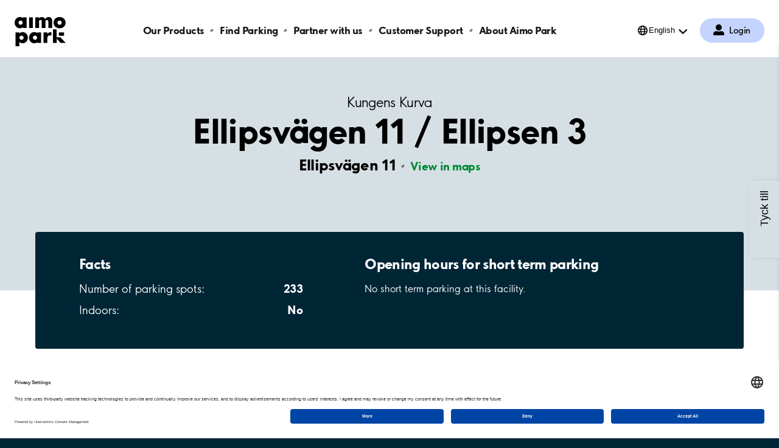

--- FILE ---
content_type: text/html; charset=utf-8
request_url: https://www.aimopark.se/en/cities/kungens-kurva/ellipsvagen-11--ellipsen-3/
body_size: 8431
content:



<!DOCTYPE html>
<html lang="en" country="se">
<head>
	<!-- Start VWO Async SmartCode -->
	<script>
		var getLocalStorage = localStorage.getItem("uc_settings");
		if (getLocalStorage) {
			var localStorageJson = JSON.parse(getLocalStorage);
			var localStorageArray = localStorageJson.services;
			const vwoId = "SJDM9Niuo-X";
			const foundObject = localStorageArray.find(obj => obj.id === vwoId);
			var scriptVWO = document.createElement('script');
			scriptVWO.async = true;
			scriptVWO.type = 'text/javascript';
			scriptVWO.text = `
										window._vwo_code || (function () {
										var account_id = 769915,
										version = 2.0,
										settings_tolerance = 2000,
										hide_element = 'body',
										hide_element_style = 'opacity:0 !important;filter:alpha(opacity=0) !important;background:none !important',
										/* DO NOT EDIT BELOW THIS LINE */
										f = false, w = window, d = document, v = d.querySelector('#vwoCode'), cK = '_vwo_' + account_id + '_settings', cc = {}; try { var c = JSON.parse(localStorage.getItem('_vwo_' + account_id + '_config')); cc = c && typeof c === 'object' ? c : {} } catch (e) { } var stT = cc.stT === 'session' ? w.sessionStorage : w.localStorage; code = { use_existing_jquery: function () { return typeof use_existing_jquery !== 'undefined' ? use_existing_jquery : undefined }, library_tolerance: function () { return typeof library_tolerance !== 'undefined' ? library_tolerance : undefined }, settings_tolerance: function () { return cc.sT || settings_tolerance }, hide_element_style: function () { return '{' + (cc.hES || hide_element_style) + '}' }, hide_element: function () { return typeof cc.hE === 'string' ? cc.hE : hide_element }, getVersion: function () { return version }, finish: function () { if (!f) { f = true; var e = d.getElementById('_vis_opt_path_hides'); if (e) e.parentNode.removeChild(e) } }, finished: function () { return f }, load: function (e) { var t = this.getSettings(), n = d.createElement('script'), i = this; if (t) { n.textContent = t; d.getElementsByTagName('head')[0].appendChild(n); if (!w.VWO || VWO.caE) { stT.removeItem(cK); i.load(e) } } else { n.fetchPriority = 'high'; n.src = e; n.type = 'text/javascript'; n.onerror = function () { _vwo_code.finish() }; d.getElementsByTagName('head')[0].appendChild(n) } }, getSettings: function () { try { var e = stT.getItem(cK); if (!e) { return } e = JSON.parse(e); if (Date.now() > e.e) { stT.removeItem(cK); return } return e.s } catch (e) { return } }, init: function () { if (d.URL.indexOf('__vwo_disable__') > -1) return; var e = this.settings_tolerance(); w._vwo_settings_timer = setTimeout(function () { _vwo_code.finish(); stT.removeItem(cK) }, e); var t = d.currentScript, n = d.createElement('style'), i = this.hide_element(), r = t && !t.async && i ? i + this.hide_element_style() : '', c = d.getElementsByTagName('head')[0]; n.setAttribute('id', '_vis_opt_path_hides'); v && n.setAttribute('nonce', v.nonce); n.setAttribute('type', 'text/css'); if (n.styleSheet) n.styleSheet.cssText = r; else n.appendChild(d.createTextNode(r)); c.appendChild(n); this.load('https://dev.visualwebsiteoptimizer.com/j.php?a=' + account_id + '&u=' + encodeURIComponent(d.URL) + '&vn=' + version) } }; w._vwo_code = code; code.init();
										})();
										`;
			if (foundObject.status === true) {
				document.head.appendChild(scriptVWO);
			} else {
				if (document.head.contains(scriptVWO)) {
					document.head.removeChild(scriptVWO);
				}
			}
		}
	</script>
	<!-- End VWO Async SmartCode -->
	<!-- Optimizely cloud platform code-->
	<script>
!function(T,l,y){var S=T.location,k="script",D="instrumentationKey",C="ingestionendpoint",I="disableExceptionTracking",E="ai.device.",b="toLowerCase",w="crossOrigin",N="POST",e="appInsightsSDK",t=y.name||"appInsights";(y.name||T[e])&&(T[e]=t);var n=T[t]||function(d){var g=!1,f=!1,m={initialize:!0,queue:[],sv:"5",version:2,config:d};function v(e,t){var n={},a="Browser";return n[E+"id"]=a[b](),n[E+"type"]=a,n["ai.operation.name"]=S&&S.pathname||"_unknown_",n["ai.internal.sdkVersion"]="javascript:snippet_"+(m.sv||m.version),{time:function(){var e=new Date;function t(e){var t=""+e;return 1===t.length&&(t="0"+t),t}return e.getUTCFullYear()+"-"+t(1+e.getUTCMonth())+"-"+t(e.getUTCDate())+"T"+t(e.getUTCHours())+":"+t(e.getUTCMinutes())+":"+t(e.getUTCSeconds())+"."+((e.getUTCMilliseconds()/1e3).toFixed(3)+"").slice(2,5)+"Z"}(),iKey:e,name:"Microsoft.ApplicationInsights."+e.replace(/-/g,"")+"."+t,sampleRate:100,tags:n,data:{baseData:{ver:2}}}}var h=d.url||y.src;if(h){function a(e){var t,n,a,i,r,o,s,c,u,p,l;g=!0,m.queue=[],f||(f=!0,t=h,s=function(){var e={},t=d.connectionString;if(t)for(var n=t.split(";"),a=0;a<n.length;a++){var i=n[a].split("=");2===i.length&&(e[i[0][b]()]=i[1])}if(!e[C]){var r=e.endpointsuffix,o=r?e.location:null;e[C]="https://"+(o?o+".":"")+"dc."+(r||"services.visualstudio.com")}return e}(),c=s[D]||d[D]||"",u=s[C],p=u?u+"/v2/track":d.endpointUrl,(l=[]).push((n="SDK LOAD Failure: Failed to load Application Insights SDK script (See stack for details)",a=t,i=p,(o=(r=v(c,"Exception")).data).baseType="ExceptionData",o.baseData.exceptions=[{typeName:"SDKLoadFailed",message:n.replace(/\./g,"-"),hasFullStack:!1,stack:n+"\nSnippet failed to load ["+a+"] -- Telemetry is disabled\nHelp Link: https://go.microsoft.com/fwlink/?linkid=2128109\nHost: "+(S&&S.pathname||"_unknown_")+"\nEndpoint: "+i,parsedStack:[]}],r)),l.push(function(e,t,n,a){var i=v(c,"Message"),r=i.data;r.baseType="MessageData";var o=r.baseData;return o.message='AI (Internal): 99 message:"'+("SDK LOAD Failure: Failed to load Application Insights SDK script (See stack for details) ("+n+")").replace(/\"/g,"")+'"',o.properties={endpoint:a},i}(0,0,t,p)),function(e,t){if(JSON){var n=T.fetch;if(n&&!y.useXhr)n(t,{method:N,body:JSON.stringify(e),mode:"cors"});else if(XMLHttpRequest){var a=new XMLHttpRequest;a.open(N,t),a.setRequestHeader("Content-type","application/json"),a.send(JSON.stringify(e))}}}(l,p))}function i(e,t){f||setTimeout(function(){!t&&m.core||a()},500)}var e=function(){var n=l.createElement(k);n.src=h;var e=y[w];return!e&&""!==e||"undefined"==n[w]||(n[w]=e),n.onload=i,n.onerror=a,n.onreadystatechange=function(e,t){"loaded"!==n.readyState&&"complete"!==n.readyState||i(0,t)},n}();y.ld<0?l.getElementsByTagName("head")[0].appendChild(e):setTimeout(function(){l.getElementsByTagName(k)[0].parentNode.appendChild(e)},y.ld||0)}try{m.cookie=l.cookie}catch(p){}function t(e){for(;e.length;)!function(t){m[t]=function(){var e=arguments;g||m.queue.push(function(){m[t].apply(m,e)})}}(e.pop())}var n="track",r="TrackPage",o="TrackEvent";t([n+"Event",n+"PageView",n+"Exception",n+"Trace",n+"DependencyData",n+"Metric",n+"PageViewPerformance","start"+r,"stop"+r,"start"+o,"stop"+o,"addTelemetryInitializer","setAuthenticatedUserContext","clearAuthenticatedUserContext","flush"]),m.SeverityLevel={Verbose:0,Information:1,Warning:2,Error:3,Critical:4};var s=(d.extensionConfig||{}).ApplicationInsightsAnalytics||{};if(!0!==d[I]&&!0!==s[I]){var c="onerror";t(["_"+c]);var u=T[c];T[c]=function(e,t,n,a,i){var r=u&&u(e,t,n,a,i);return!0!==r&&m["_"+c]({message:e,url:t,lineNumber:n,columnNumber:a,error:i}),r},d.autoExceptionInstrumented=!0}return m}(y.cfg);function a(){y.onInit&&y.onInit(n)}(T[t]=n).queue&&0===n.queue.length?(n.queue.push(a),n.trackPageView({})):a()}(window,document,{src: "https://js.monitor.azure.com/scripts/b/ai.2.gbl.min.js", crossOrigin: "anonymous", cfg: {instrumentationKey:'efc19f1e-4a4d-4a21-b254-cead387fb35a', disableCookiesUsage: false }});
</script>

	<!-- End Optimizely cloud platform code-->
	<link rel="preconnect" href="//app.usercentrics.eu">
	<link rel="preconnect" href="//api.usercentrics.eu">
	<link rel="preload" href="//app.usercentrics.eu/browser-ui/latest/loader.js" as="script">

	<title>Parking Ellipsvägen 11 / Ellipsen 3, Kungens Kurva - Aimo Park Sweden</title>

			<script type="application/ld+json">

				{
				"@context": "https://schema.org",
                    "@type": "ParkingFacility",
                    "geo": {
					"@type": "GeoCoordinates",
                        "latitude": 59.2675643,
                        "longitude": 17.9275892

					},
                    "name": "Ellipsv&#xE4;gen 11 / Ellipsen 3, Kungens Kurva",
                    "address": {
					"@type": "PostalAddress",
                        "addressLocality": "Kungens Kurva",
                        "addressRegion": "",
                        "addressCountry": "SE",
                        "postalCode": "",
                        "streetAddress": "Ellipsv&#xE4;gen 11"

					},
                    "openingHours": [
					"Mo 00:00-23:59",
					"Tu 00:00-23:59",
					"We 00:00-23:59",
					"Th 00:00-23:59",
					"Fr 00:00-23:59",
					"Sa 00:00-23:59",
					"Su 00:00-23:59"
                    ],
                    "openingHoursSpecification": [
					{ "@type": "OpeningHoursSpecification", "dayOfWeek": "Monday", "opens": "00:00", "closes": "23:59" },
					{ "@type": "OpeningHoursSpecification", "dayOfWeek": "Tuesday", "opens": "00:00", "closes": "23:59" },
					{ "@type": "OpeningHoursSpecification", "dayOfWeek": "Wednesday", "opens": "00:00", "closes": "23:59" },
					{ "@type": "OpeningHoursSpecification", "dayOfWeek": "Thursday", "opens": "00:00", "closes": "23:59" },
					{ "@type": "OpeningHoursSpecification", "dayOfWeek": "Friday", "opens": "00:00", "closes": "23:59" },
					{ "@type": "OpeningHoursSpecification", "dayOfWeek": "Saturday", "opens": "00:00", "closes": "23:59" },
					{ "@type": "OpeningHoursSpecification", "dayOfWeek": "Sunday", "opens": "00:00", "closes": "23:59" }
                    ]
                }
			</script>
	<meta charset="UTF-8" />
	<meta name="viewport" content="width=device-width" />
	<meta name="msapplication-TileColor" content="#ffffff">
	<meta name="msapplication-config" content="/publicResources/favicons/browserconfig.xml">
	<meta name="theme-color" content="#ffffff">

		<meta name="description" content="We have parking facilities throughout the country. Park safely and easily where it suits you. Parking Ellipsvägen 11 / Ellipsen 3, Kungens Kurva" />
	<meta property="og:url" content="https://www.aimopark.se/en/cities/kungens-kurva/ellipsvagen-11--ellipsen-3/" />

		<link rel="alternate" hreflang="en" href="https://www.aimopark.se/en/cities/kungens-kurva/ellipsvagen-11--ellipsen-3/" />
		<link rel="alternate" hreflang="sv" href="https://www.aimopark.se/stader/kungens-kurva/ellipsvagen-11--ellipsen-3/" />
	<link rel="canonical" href="https://www.aimopark.se/en/cities/kungens-kurva/ellipsvagen-11--ellipsen-3/" />
	<link rel="apple-touch-icon" sizes="180x180" href="/publicResources/favicons/apple-touch-icon.png">
	<link rel="icon" type="image/png" sizes="32x32" href="/publicResources/favicons/favicon-32x32.png">
	<link rel="icon" type="image/png" sizes="16x16" href="/publicResources/favicons/favicon-16x16.png">
	<link rel="manifest" href="/publicResources/favicons/site.webmanifest">
	<link rel="mask-icon" href="/publicResources/favicons/safari-pinned-tab.svg" color="#002636">
	<link rel="shortcut icon" href="/publicResources/favicons/favicon.ico">
	<link href="/static/app.css?v=57.1.0.0" rel="stylesheet" />
		<script id="usercentrics-cmp" data-settings-id="aCzAdpxnJ" src="https://app.usercentrics.eu/browser-ui/latest/loader.js" data-tcf-enabled></script>

		<script>
  			const APP_ID = "cttjyrgo"
			window.intercomSettings = {
				api_base: "https://api-iam.eu.intercom.io",
				app_id: APP_ID,
			};
		</script>
		<script>
			(function(){var w=window;var ic=w.Intercom;if(typeof ic==="function"){ic('update',w.intercomSettings);}else{var d=document;var i=function(){i.c(arguments);};i.q=[];i.c=function(args){i.q.push(args);};w.Intercom=i;var l=function(){var s=d.createElement('script');s.type='text/javascript';s.async=true;s.src='https://widget.intercom.io/widget/' + APP_ID;var x=d.getElementsByTagName('script')[0];x.parentNode.insertBefore(s,x);};if(document.readyState==='complete'){l();}else if(w.attachEvent){w.attachEvent('onload',l);}else{w.addEventListener('load',l,false);}}})();
		</script>
	
	<!-- Google Tag Manager -->
<script type="text/javascript">
    window.dataLayer = window.dataLayer || [];
    function gtag() {
        dataLayer.push(arguments);
    }
    //Consent mode v2 default settings
    gtag("consent", "default", {
        ad_user_data: "denied",
        ad_personalization: "denied",
        ad_storage: "denied",
        analytics_storage: "denied",
        wait_for_update: 2000
    });
    gtag("set", "ads_data_redaction", true);
</script>

    <script type="text/plain" data-usercentrics="Google Tag Manager">
    (function(w,d,s,l,i){w[l]=w[l]||[];w[l].push({'gtm.start':
    new Date().getTime(),event:'gtm.js'});var f=d.getElementsByTagName(s)[0],
    j=d.createElement(s),dl=l!='dataLayer'?'&l='+l:'';j.async=true;j.src=
    'https://www.googletagmanager.com/gtm.js?id='+i+dl;f.parentNode.insertBefore(j,f);
    })(window,document,'script','dataLayer','GTM-5LCT3NQ');</script>
<!-- End Google Tag Manager -->

	<script>
!function(T,l,y){var S=T.location,k="script",D="instrumentationKey",C="ingestionendpoint",I="disableExceptionTracking",E="ai.device.",b="toLowerCase",w="crossOrigin",N="POST",e="appInsightsSDK",t=y.name||"appInsights";(y.name||T[e])&&(T[e]=t);var n=T[t]||function(d){var g=!1,f=!1,m={initialize:!0,queue:[],sv:"5",version:2,config:d};function v(e,t){var n={},a="Browser";return n[E+"id"]=a[b](),n[E+"type"]=a,n["ai.operation.name"]=S&&S.pathname||"_unknown_",n["ai.internal.sdkVersion"]="javascript:snippet_"+(m.sv||m.version),{time:function(){var e=new Date;function t(e){var t=""+e;return 1===t.length&&(t="0"+t),t}return e.getUTCFullYear()+"-"+t(1+e.getUTCMonth())+"-"+t(e.getUTCDate())+"T"+t(e.getUTCHours())+":"+t(e.getUTCMinutes())+":"+t(e.getUTCSeconds())+"."+((e.getUTCMilliseconds()/1e3).toFixed(3)+"").slice(2,5)+"Z"}(),iKey:e,name:"Microsoft.ApplicationInsights."+e.replace(/-/g,"")+"."+t,sampleRate:100,tags:n,data:{baseData:{ver:2}}}}var h=d.url||y.src;if(h){function a(e){var t,n,a,i,r,o,s,c,u,p,l;g=!0,m.queue=[],f||(f=!0,t=h,s=function(){var e={},t=d.connectionString;if(t)for(var n=t.split(";"),a=0;a<n.length;a++){var i=n[a].split("=");2===i.length&&(e[i[0][b]()]=i[1])}if(!e[C]){var r=e.endpointsuffix,o=r?e.location:null;e[C]="https://"+(o?o+".":"")+"dc."+(r||"services.visualstudio.com")}return e}(),c=s[D]||d[D]||"",u=s[C],p=u?u+"/v2/track":d.endpointUrl,(l=[]).push((n="SDK LOAD Failure: Failed to load Application Insights SDK script (See stack for details)",a=t,i=p,(o=(r=v(c,"Exception")).data).baseType="ExceptionData",o.baseData.exceptions=[{typeName:"SDKLoadFailed",message:n.replace(/\./g,"-"),hasFullStack:!1,stack:n+"\nSnippet failed to load ["+a+"] -- Telemetry is disabled\nHelp Link: https://go.microsoft.com/fwlink/?linkid=2128109\nHost: "+(S&&S.pathname||"_unknown_")+"\nEndpoint: "+i,parsedStack:[]}],r)),l.push(function(e,t,n,a){var i=v(c,"Message"),r=i.data;r.baseType="MessageData";var o=r.baseData;return o.message='AI (Internal): 99 message:"'+("SDK LOAD Failure: Failed to load Application Insights SDK script (See stack for details) ("+n+")").replace(/\"/g,"")+'"',o.properties={endpoint:a},i}(0,0,t,p)),function(e,t){if(JSON){var n=T.fetch;if(n&&!y.useXhr)n(t,{method:N,body:JSON.stringify(e),mode:"cors"});else if(XMLHttpRequest){var a=new XMLHttpRequest;a.open(N,t),a.setRequestHeader("Content-type","application/json"),a.send(JSON.stringify(e))}}}(l,p))}function i(e,t){f||setTimeout(function(){!t&&m.core||a()},500)}var e=function(){var n=l.createElement(k);n.src=h;var e=y[w];return!e&&""!==e||"undefined"==n[w]||(n[w]=e),n.onload=i,n.onerror=a,n.onreadystatechange=function(e,t){"loaded"!==n.readyState&&"complete"!==n.readyState||i(0,t)},n}();y.ld<0?l.getElementsByTagName("head")[0].appendChild(e):setTimeout(function(){l.getElementsByTagName(k)[0].parentNode.appendChild(e)},y.ld||0)}try{m.cookie=l.cookie}catch(p){}function t(e){for(;e.length;)!function(t){m[t]=function(){var e=arguments;g||m.queue.push(function(){m[t].apply(m,e)})}}(e.pop())}var n="track",r="TrackPage",o="TrackEvent";t([n+"Event",n+"PageView",n+"Exception",n+"Trace",n+"DependencyData",n+"Metric",n+"PageViewPerformance","start"+r,"stop"+r,"start"+o,"stop"+o,"addTelemetryInitializer","setAuthenticatedUserContext","clearAuthenticatedUserContext","flush"]),m.SeverityLevel={Verbose:0,Information:1,Warning:2,Error:3,Critical:4};var s=(d.extensionConfig||{}).ApplicationInsightsAnalytics||{};if(!0!==d[I]&&!0!==s[I]){var c="onerror";t(["_"+c]);var u=T[c];T[c]=function(e,t,n,a,i){var r=u&&u(e,t,n,a,i);return!0!==r&&m["_"+c]({message:e,url:t,lineNumber:n,columnNumber:a,error:i}),r},d.autoExceptionInstrumented=!0}return m}(y.cfg);function a(){y.onInit&&y.onInit(n)}(T[t]=n).queue&&0===n.queue.length?(n.queue.push(a),n.trackPageView({})):a()}(window,document,{src: "https://js.monitor.azure.com/scripts/b/ai.2.gbl.min.js", crossOrigin: "anonymous", cfg: {instrumentationKey:'efc19f1e-4a4d-4a21-b254-cead387fb35a', disableCookiesUsage: false }});
</script>

</head>
<body class="facilitypage  preload">
		<!-- Google Tag Manager (noscript) -->
		<noscript>
			<iframe src="https://www.googletagmanager.com/ns.html?id=GTM-5LCT3NQ"
							height="0" width="0" style="display:none;visibility:hidden"></iframe>
		</noscript>
		<!-- End Google Tag Manager (noscript) -->






<header class="aimo-header" data-controller="aimo-header">
	<div class="aimo-header__inner">
		<div class="aimo-header__inner__left">
			<a href=/en/ class="aimo-header__logo aimo-header__logo--AP" title="Aimo Park"></a>
		</div>
		<div class="aimo-header__inner__right">
                    <a href="/en/my-aimo-park/" class="aimo-header__menu-map-button--mobile" aria-label="Log in to My Pages">
                        <span class="aimo-header__menu-map-button__icon"></span>
                        <span class="aimo-header__menu-map-button__text">Login</span>
                    </a>	
			<button class="aimo-header__menu-button" aria-label="Open navigation (mobile/tablet)">
				<span></span>
				<span></span>
				<span></span>
			</button>
		</div>


<nav class="aimo-navigation" aria-label="top navigation menu">
        <ul>
                <li class="aimo-navigation__startpage"><a href="/en/">Aimo Park SE</a></li>

                <li ><a href="/en/rent-parking/">Our Products</a></li>
                <li ><a href="/en/find-parking/">Find Parking</a></li>
                <li ><a href="https://www.aimo.se/en/">Partner with us</a></li>
                <li ><a href="/en/customer-support/">Customer Support</a></li>
                <li ><a href="/en/about-aimo-park/">About Aimo Park</a></li>
        </ul>

        <div class="aimo-login " data-controller="aimo-header-userportal">
            <a href=/en/my-aimo-park/
                aria-label="Log in to My Pages" class="aimo-login__link">
                Login
            </a>

        </div>

        <div class="aimo-language-selection aimo-language-selection--multilingual" data-controller="aimo-header-language">
            <div class="aimo-language-selection__select">
                <button href="#" 
                    aria-label="Open language selection menu"
                    aria-haspopup="listbox" 
                    aria-expanded="false" 
                    aria-controls="language-list"
                    >English</button>
            </div>
            <ul id="language-list" role="listbox" aria-hidden="true">
                    <li class=current><a href="/en/cities/kungens-kurva/ellipsvagen-11--ellipsen-3/" tabindex="-1" aria-label="Set current language to English">English</a></li>
                    <li ><a href="/stader/kungens-kurva/ellipsvagen-11--ellipsen-3/" tabindex="-1" aria-label="Set current language to Svenska">Svenska</a></li>
                <li class="arrow"></li>
            </ul>
        </div>
</nav>

	</div>
</header>
			<main class="aimo-main">


<script type="text/javascript">
    window.addEventListener('DOMContentLoaded', function () {
        var n = sessionStorage.length;
        while (n--) {
            var key = sessionStorage.key(n);
            if (/__aimo-booking-flow__/.test(key)) {
                sessionStorage.removeItem(key);
            }
        }
    });
</script>

<div class=facilitypage__inner>
    <div class="facilitypage__hero">
        <div class="facilitypage__hero__inner">
            <a href="/en/cities/kungens-kurva/" class="facilitypage__city">Kungens Kurva</a>
            <h1 class="facilitypage__heading">Ellipsv&#xE4;gen 11 / Ellipsen 3</h1>
            <p class="facilitypage__preamble"></p>

            <div class="facilitypage__address-info">
                <p>
                    <span class="facilitypage__address-info__heading">Ellipsv&#xE4;gen 11</span>
                        <a href="https://www.google.com/maps/dir/?api=1&destination=59.2675643,17.9275892" class="facilitypage__address-info__map" target="_blank">View in maps</a>
                </p>
            </div>

        <div class="facilitypage__cta" >

            </div>

        </div>



    <div class="facilitypage__main-info facilitypage__main-info--small">
        <div class="facilitypage__main-info__box">
            <div class="facilitypage__main-info__content">
                <div class="facilitypage__main-info__content__column">
                    <h2>Facts</h2>
                    <ul>
                        <li>
                            <span>Number of parking spots:</span>
                            <span>233</span>
                        </li>
                        <li>
                            <span>Indoors: </span>
                                <span>No</span>
                        </li>
                            <li>
                                <span></span>
                            </li>
                    </ul>
                </div>

                <div class="facilitypage__main-info__content__column facilitypage__main-info__content__column--openinghours">
                    <h2>Opening hours for short term parking</h2>
                        <p>No short term parking at this facility.</p>
                </div>

            </div>
        </div>
    </div>
    </div>







        <div class="facility_summary_product_list">
            

<div class="facilitypage__products" data-controller="facility-products">

</div>

;
        </div>






        <div class="facilitypage__nearby-facilities" aria-busy="true" data-controller="nearby-facilities" data-hide-availability="" data-low-availability-text="Few" data-availability-text="Available" data-skipuid="SE-5384" data-lat="59.2675643" disabled data-more-text="Show more" data-less-text="Show less" data-lng="17.9275892" data-name="Ellipsv&#xE4;gen 11 / Ellipsen 3">
            <div class="facilitypage__loader">
                <div class="aimo-spinner"><span></span><span></span><span></span><span></span></div>
            </div>
            <button class="facilitypage__nearby-facilities__cta"><span>Show more</span></button>
        </div>
</div>

<script type="text/javascript">
    const mainInfo = document.querySelector(".facilitypage__main-info");
    if (mainInfo) {
        const hero = document.querySelector(".facilitypage__hero");
        const heroHeight = hero.offsetHeight;
        const mainInfoHalfHeight = mainInfo.offsetHeight / 2;
        const mainInfoCenter = mainInfo.offsetTop + mainInfoHalfHeight;
        const divider = 100 - (Math.round(mainInfoCenter / heroHeight * 1000) / 10);
        const color = hero.classList.contains("facilitypage__hero--duocolor") ? "#F5F7F8" : "#fff";
        hero.style.background = `linear-gradient(to top, ${color} 0% ${divider}%, #D6DFE3 ${divider}% 100%)`
    }
</script>
</main>



<footer class="aimo-footer">




<ul class="aimo-footer__links aimo-footer__links--top">
		<li>
			<a class=aimo-footer__links__link href="/en/about-aimo-park/om-webbplatsen/privacy-policy/">Privacy <span>Policy</span></a>
		</li>
		<li>
			<a class=aimo-footer__links__link href="/en/about-aimo-park/om-webbplatsen/">About the <span>site</span></a>
		</li>
		<li>
			<a class=aimo-footer__links__link href="https://career.aimopark.se/" target="_blank" rel="noreferrer">Join our <span>team</span></a>
		</li>
		<li>
			<a class=aimo-footer__links__link href="/en/customer-support/contact-us/">Contact <span>us</span></a>
		</li>
		<li>
			<a class=aimo-footer__links__link href="/en/cities/"><span>Cities</span></a>
		</li>
</ul>



	<div class="aimo-footer__bottom-section">




<ul class="aimo-footer__links aimo-footer__links--bottom">
		<li>
			<a class=aimo-footer__links__link href="https://www.linkedin.com/company/aimoparksweden/posts/?feedView=all" target="_blank" rel="noreferrer"><span>LinkedIn</span></a>
		</li>
		<li>
			<a class=aimo-footer__links__link href="https://www.youtube.com/@aimosweden" target="_blank" rel="noreferrer"><span>YouTube</span></a>
		</li>
</ul>



		<div class="aimo-footer__logo">
			<ul class="aimo-footer__links aimo-footer__links--family">
				<li>
						<a class="aimo-footer__links__link aimo" href=/en/about-aimo-park/aimofamily/ rel="noreferrer"
							target="_top"><span>aimo</span></a>
				</li>
				<li>
						<a class="aimo-footer__links__link aimoshare" href=https://aimoshare.se/?lang=en rel="noreferrer"
							target="_blank"><span>share</span></a>
				</li>
				<li>
							<a class="aimo-footer__links__link aimocharge" href=https://www.aimocharge.se/en/ rel="noreferrer"
								target="_top"><span>Aimo Charge</span></a>
				</li>
			</ul>
				<svg viewBox="0 0 438 251" version="1.1" xmlns="http://www.w3.org/2000/svg" focusable="false">
					<path id="Path"
						d="m290.73 0.01c-12.64 0-21.62 6.15-27.77 17.21-6.49-11.94-17.9-17.21-30.71-17.21-7.08 0-20.14 4.11-22.88 14.23h-0.37v-11.23h-31.93v90h31.93v-44c0-9.31-1.19-24.38 11.43-24.22 14.05 0.17 11.45 14.91 11.45 24.22v44h31.94v-44c0-9.13-2.25-23.53 12.49-23.53 12.47 0 13.17 13.53 13.17 20.54v47h31.94v-58.25c0-22.29-10.18-34.76-30.71-34.76" />
					<rect id="a" x="124.06" y="3" width="31.95" height="90.05" />
					<path id="Shape"
						d="m384.81 65.93c-9.8914 0.0055184-17.914-8.0086-17.92-17.9-0.00552-9.8914 8.0086-17.914 17.9-17.92 9.8914-0.0055205 17.914 8.0086 17.92 17.9-0.049184 9.8671-8.033 17.855-17.9 17.91m0-65.92c-29.28 0-51.4 19-51.4 48.1 0 29 22.29 47.92 51.4 47.92 28.77 0 51.39-18.61 51.39-47.92 0-29.84-23-48.1-51.39-48.1" />
					<path id="Shape"
						d="m51.42 65.93c-9.8914 0.0055184-17.914-8.0086-17.92-17.9-0.0055194-9.8914 8.0086-17.914 17.9-17.92 9.8914-0.0055205 17.914 8.0086 17.92 17.9-0.049184 9.8671-8.033 17.855-17.9 17.91m51.4-62.91h-31.94v7.11c-4.41-6.21-14.68-10.11-25.39-10.11-25.81 0-45.49 21.24-45.49 47.92 0 27.39 20.39 48.11 45.84 48.11 14.61 0 25-9.67 25-9.67v6.64h31.94l0.04-90z" />
					<path id="c"
						d="m174.64 193.89c-7.2476 0.004036-13.783-4.3603-16.557-11.056s-1.2382-14.403 3.8895-19.525c5.1277-5.1219 12.837-6.6487 19.53-3.8677 6.6928 2.781 11.05 9.3215 11.038 16.569-0.049209 9.8671-8.033 17.855-17.9 17.91m51.36-62.91h-31.9v7.11c-4.41-6.2-14.68-10.09-25.39-10.09-25.81 0-45.48 21.23-45.48 47.91 0 27.39 20.38 48.11 45.83 48.11 14.62 0 25-9.68 25-9.68v6.64h31.94v-90z" />
					<path
						d="m99.74 141.22c-8.4626-8.4315-19.955-13.115-31.9-13-13.23 0-21.86 5.82-27.47 12.84v-9.83h-32.1v118h32.1v-37.01c7.2972 7.5477 17.382 11.755 27.88 11.63 11.476 0.11675 22.522-4.3586 30.68-12.43 8.63-8.42 14.44-20.46 14.44-35.5 0-15.45-6.21-27.28-13.63-34.7zm-40.47 53.05c-7.2457 0.004042-13.78-4.3581-16.555-11.052s-1.243-14.399 3.8805-19.523c5.1235-5.1235 12.829-6.6552 19.523-3.8805s11.056 9.309 11.052 16.555c-0.054648 9.8632-8.0368 17.845-17.9 17.9z" />
					<polygon id="b"
						points="359.38 172.69 359.38 171.88 359.38 104.73 328.22 104.73 328.22 221 360.31 221 360.31 184.3 393.01 221 437.53 221 391.83 172.69" />
					<rect x="378.34" y="130.8" width="44.47" height="28.26" />
					<path
						d="m287.24 161.47c0.16-0.14 0.35-0.31 0.58-0.49l0.21-0.16 0.29-0.22c4.14-3.07 9-3.67 12.71-3.72h14.31v-17.53-9.8h-7.2c-5.7 0.08-11.18 1.09-15.75 3.57-5.384 2.7024-9.7816 7.03-12.57 12.37v-14.55h-31.91v90.07h31.92v-39c0-4.79 0.4-14.17 7.18-20.35l0.23-0.19z" />
				</svg>
		</div>
	</div>
</footer>

		<script type="module" src="/static/app.js?v=57.1.0.0"></script>
<script defer="defer" src="/Util/Find/epi-util/find.js"></script>
<script>
document.addEventListener('DOMContentLoaded',function(){if(typeof FindApi === 'function'){var api = new FindApi();api.setApplicationUrl('/');api.setServiceApiBaseUrl('/find_v2/');api.processEventFromCurrentUri();api.bindWindowEvents();api.bindAClickEvent();api.sendBufferedEvents();}})
</script>
</body>
</html>


--- FILE ---
content_type: text/css
request_url: https://embed.typeform.com/next/css/sidetab.css
body_size: 723
content:
@keyframes spin{to{transform:rotate(360deg)}}.tf-v1-sidetab{position:fixed;top:50%;right:0;width:400px;height:580px;transform:translate(100%, -50%);box-shadow:0 2px 4px rgba(0,0,0,.08),0 2px 12px rgba(0,0,0,.06);z-index:10001;will-change:transform}.tf-v1-sidetab.ready{transition:transform 400ms cubic-bezier(0.5, 0, 0.75, 0)}.tf-v1-sidetab iframe{width:100%;height:100%;border:none;overflow:hidden;border-radius:8px 0 0 8px}.tf-v1-sidetab.open{transform:translate(0, -50%)}.tf-v1-sidetab-wrapper{position:relative;height:100%}.tf-v1-sidetab-button{position:absolute;top:50%;left:-48px;transform:rotate(-90deg) translateX(-50%);transform-origin:left top;min-width:100px;max-width:540px;height:48px;display:flex;align-items:center;padding:12px 16px;border-radius:8px 8px 0 0;color:#fff;box-shadow:0 2px 4px rgba(0,0,0,.08),0 2px 12px rgba(0,0,0,.06);background-color:#3a7685;cursor:pointer;border:0;text-decoration:none;outline:none}.tf-v1-sidetab-button-text{flex:1;font-size:18px;font-family:Helvetica,Arial,sans-serif;white-space:nowrap;overflow:hidden;text-overflow:ellipsis}.tf-v1-sidetab-button-icon{width:24px;height:24px;font-size:24px;transform:rotate(90deg);margin-right:12px;position:relative;order:-1}.tf-v1-sidetab-button-icon>img{width:100%;height:100%;object-fit:contain}.tf-v1-sidetab-close{display:none}.tf-v1-sidetab .tf-v1-spinner{border:3px solid #aaa;font-size:24px;width:1em;height:1em;border-radius:.5em;box-sizing:border-box;animation:spin 1s linear infinite;border-top-color:#fff;position:absolute;top:50%;left:50%;margin:-12px 0 0 -12px;top:0;left:0;margin:0}@media(max-width: 480px){.tf-v1-sidetab{transition:unset}.tf-v1-sidetab.ready{transition:unset}.tf-v1-sidetab.open{top:0;left:0;right:0;bottom:0;transform:translate(0, 0);width:100% !important;height:100% !important}.tf-v1-sidetab-close{display:block;padding:0;margin:0;position:absolute;font-size:32px;font-weight:normal;line-height:24px;width:24px;height:24px;text-align:center;text-transform:none;cursor:pointer;opacity:.75;transition:opacity .25s ease-in-out;text-decoration:none;color:#000;top:6px;right:8px;background:none;border:none;border-radius:0}.tf-v1-sidetab-close:hover{opacity:1}.tf-v1-sidetab-close{display:block;z-index:1}}@media(max-width: 480px)and (min-width: 481px){.tf-v1-sidetab-close{color:#fff !important}}

--- FILE ---
content_type: text/plain; charset=utf-8
request_url: https://www.aimopark.se/booking/getFacilitySummary?bookingController=%2Fbooking%2F&fId=SE-92162&lang=en&includeNotBookableOnline=true
body_size: 1840
content:
{"Content":null,"Data":{"Campaigns":null,"FacilityInfo":{"Homepage":null,"Email":null,"CustomerServicePhone":null,"MaxVehicleHeight":220.0,"NumberOfVehicleEntries":6,"NumberOfVehicleExits":5,"NumberOfPedestrianEntries":0,"NumberOfLevels":4,"Heated":false,"FloorPlans":null,"NumberOfContractualSpaces":0,"Aed":false,"ContractType":null,"Branded":false,"Type":1,"Indoors":true,"NumberOfParkingSpaces":null,"NumberOfEvChargingSpaces":null,"NumberOfSpacesForDisabled":null},"GroupedTimeSlots":[{"StartDay":"MONDAY","EndDay":"SUNDAY","InTimes":"05–23","OutTimes":"05–23","BothDays":"Mon–Sun:"}],"HasSTP":true,"HasLTPBookableOnline":true,"HasLTPNotBookableOnline":false,"HasWaitingList":false,"WaitingListUrl":"/en/customer-support/forms/form-waiting-list/","RentParkingLink":"/en/customer-support/forms/application-form-for-renting-a-parking-space/","Places":[{"Item1":{"ParkingFacilityUid":"SE-92162","CountryCode":"SE","Address":{"Street":"Eldholmsbacken","Number":null,"PostCode":"12748","City":"Skärholmen","Municipality":"Stockholm","Province":null,"Country":null,"CountryCode":"SE","Marker":{"Type":"Point","Coordinates":[17.90984,59.27542]},"Distance":0.0},"CommercialStartDate":"2018-05-14T00:00:00+00:00","CommercialEndDate":null,"CommerciallyActive":true,"Info":{"NumberOfNonReservedSpaces":40,"NumberOfReservedSpaces":4,"NumberOfPhysicalSpaces":670,"InternalNote":"Platser inventerade / HWI 201112","ExternalNote":null,"AccessDeviceExternalNote":null,"NumberOfElevators":null},"LastUpdated":"2025-12-23T09:55:45.028+00:00","SearchName":null,"Type":"Hall","Description":null,"ServiceChannelCode":null,"ParkingSpaces":null,"ParkingFacility":null,"CommercialZoneView":{"Name":"Skärholmen Centrum","ZoneCode":"3444"},"Visibility":"PUBLIC","Uid":"SE-9216201","Name":"Skärholmen Centrum, P-hus, plan 1","PlaceType":0,"Notes":[],"MaxSpotOnline":null,"FilteredNotes":null},"Item2":[{"PlaceUid":"SE-9216201","PlaceType":"PARKING_ZONE","Zone":"Skärholmen Centrum, P-hus, plan 1","Text":"Mån - Sön kl 6-24 - G1 - Extern 551 SEK","OverviewText":"Mån - Sön kl 6-24 - G1 - Extern","Id":"15293","ProductId":"115","Type":"NON_RESERVED","ZoneAndProduct":"SE-9216201-15293","BillingFrequencyOptions":null,"MonthlyPrice":551.0,"QuarterlyPrice":null,"HalfYearlyPrice":null,"AnnualPrice":null,"WeekdayPrices":[null,null,null,null,null,null,null],"Currency":"SEK","CancellationInsuranceFee":null,"Description":"Subscription for everyone that provides permission without a specific location.","MaxSpotOnline":null,"Family":null,"ProcessType":"SeasonTicket","Notes":null,"StartSellingDate":"2022-02-14T23:00:00Z","EndSellingDate":null,"OnlineBookingFlexibleStartDate":1,"OnlineBookingNotAllowed":null,"Promotions":null,"UpcomingPriceChange":null,"AccessDevices":null,"UnitPrice":null,"AutomaticOnlineOrderActivation":true,"MaxLicensePlatesPerQuantity":null,"Availability":24,"AvailableFrom":"2026-01-25T00:00:00Z","EnableWaitingList":false,"EnableWaitingListCsrApprovalRequired":false,"ExpirationLimits":{"DraftPermitLock":30,"WaitingForActivationPermitLock":4320,"OnlineBookingPermitLock":20160,"AuthoriseFailure":20160,"WaitingListActivationPermitLock":null},"Visibility":"PUBLIC","PermitUsageType":"LICENSE_PLATE"}]},{"Item1":{"Description":"PF 6322, PF 92162","ExternalNote":null,"ParkingZones":["SE-9216201","SE-8476322"],"Uid":"SE-SL0000085","Name":"Skärholmen C - Personal","PlaceType":0,"Notes":[{"Uid":"fc0b8f06-090b-475c-a007-91aa4a88f4a2","Type":"RENTAL_INSTRUCTION","Text":{"Fi":null,"No":null,"En":null,"Sv":"Personal produkt får endast bokas av personal eller företag i Skärholmen Centrum."},"Visibility":"EXTERNAL_BOOKING_FLOW","Priority":3,"Status":"OPEN","StartDate":"2023-08-31T08:33:00Z","EndDate":null}],"MaxSpotOnline":null,"FilteredNotes":null},"Item2":[{"PlaceUid":"SE-SL0000085","PlaceType":"SALES_LOCATION","Zone":"Skärholmen C - Personal","Text":"Mån - Sön kl 6-24, Plan G1 & H-plattan - Personal 150 SEK","OverviewText":"Mån - Sön kl 6-24, Plan G1 & H-plattan - Personal","Id":"2942","ProductId":"115","Type":"NON_RESERVED","ZoneAndProduct":"SE-SL0000085-2942","BillingFrequencyOptions":null,"MonthlyPrice":150.0,"QuarterlyPrice":450.0,"HalfYearlyPrice":900.0,"AnnualPrice":1800.0,"WeekdayPrices":[null,null,null,null,null,null,null],"Currency":"SEK","CancellationInsuranceFee":null,"Description":"Subscription that provides permission without a specific location for staff and companies belonging to Skärholmen Centrum.","MaxSpotOnline":null,"Family":null,"ProcessType":"SeasonTicket","Notes":"In connection with the order - please send an email to hyraplats@aimopark.se to confirm the company of employment together with your order number. ","StartSellingDate":"2011-12-31T23:00:00Z","EndSellingDate":null,"OnlineBookingFlexibleStartDate":3,"OnlineBookingNotAllowed":null,"Promotions":null,"UpcomingPriceChange":null,"AccessDevices":null,"UnitPrice":null,"AutomaticOnlineOrderActivation":true,"MaxLicensePlatesPerQuantity":null,"Availability":370,"AvailableFrom":"2026-01-25T00:00:00Z","EnableWaitingList":false,"EnableWaitingListCsrApprovalRequired":false,"ExpirationLimits":{"DraftPermitLock":30,"WaitingForActivationPermitLock":4320,"OnlineBookingPermitLock":20160,"AuthoriseFailure":20160,"WaitingListActivationPermitLock":null},"Visibility":"PUBLIC","PermitUsageType":"LICENSE_PLATE"}]}],"NumberOfParkingSpots":44,"FacilityName":"Skärholmen Centrum, P-hus","Address":{"Street":"Skärholmsvägen","Number":null,"PostCode":"12748","City":"Skärholmen","Municipality":"Stockholm","Province":null,"Country":null,"CountryCode":"SE","Marker":{"Type":"Point","Coordinates":[17.9106,59.27409]},"Distance":0.0},"Uid":"SE-92162"},"StatusCode":200,"StatusDescription":null,"ErrorCode":null,"ErrorMessage":null,"Exception":null}

--- FILE ---
content_type: text/plain; charset=utf-8
request_url: https://www.aimopark.se/en/cities/kungens-kurva/ellipsvagen-11--ellipsen-3//getnearbyfacilities?name=Ellipsv%C3%A4gen+11+%2F+Ellipsen+3&longitude=17.9275892&latitude=59.2675643&skipuid=SE-5384
body_size: 8760
content:


	<h4>Parking facilities near Ellipsv&#xE4;gen 11 / Ellipsen 3</h4>
	<ul data-visible="5">
		<li>
			<span>Address</span>
			<span>Distance to Ellipsv&#xE4;gen 11 / Ellipsen 3</span>
		</li>
			<li data-facility-uid="SE-6322" class=>
                <div class="left">
                    <a href="/en/cities/skarholmen/skarholmen-centrum/">Sk&#xE4;rholmen Centrum</a>
						<span>Sk&#xE4;rholmsv&#xE4;gen</span>
                </div>
				<div class="right">
						<span>1.2 km</span>
				</div>
			</li>
			<li data-facility-uid="SE-92162" class=>
                <div class="left">
                    <a href="/en/cities/skarholmen/skarholmen-centrum-p-hus/">Sk&#xE4;rholmen Centrum, P-hus</a>
						<span>Sk&#xE4;rholmsv&#xE4;gen</span>
                </div>
				<div class="right">
						<span>1.21 km</span>
				</div>
			</li>
			<li data-facility-uid="SE-92182" class=>
                <div class="left">
                    <a href="/en/cities/skarholmen/skarholmen-centrum-raggargaraget/">Sk&#xE4;rholmen Centrum, Raggargaraget</a>
						<span>Oxholmsgr&#xE4;nd 8</span>
                </div>
				<div class="right">
						<span>1.29 km</span>
				</div>
			</li>
			<li data-facility-uid="SE-92166" class=>
                <div class="left">
                    <a href="/en/cities/skarholmen/skarholmen-centrum-ck-garaget/">Sk&#xE4;rholmen Centrum, CK Garaget</a>
						<span>Oxholmsgr&#xE4;nd 8</span>
                </div>
				<div class="right">
						<span>1.29 km</span>
				</div>
			</li>
			<li data-facility-uid="SE-92165" class=>
                <div class="left">
                    <a href="/en/cities/skarholmen/skarholmen-centrum-lastfaret/">Sk&#xE4;rholmen Centrum, Lastfaret</a>
						<span>Oxholmsgr&#xE4;nd 8</span>
                </div>
				<div class="right">
						<span>1.29 km</span>
				</div>
			</li>
			<li data-facility-uid="SE-6772" class=hidden>
                <div class="left">
                    <a href="/en/cities/skarholmen/ekholmsvagen-23/">Ekholmsv&#xE4;gen 23</a>
                </div>
				<div class="right">
						<span>1.29 km</span>
				</div>
			</li>
			<li data-facility-uid="SE-91833" class=hidden>
                <div class="left">
                    <a href="/en/cities/skarholmen/oxholmsgrand-7-getholmen-2-garage/">Oxholmsgr&#xE4;nd 7, Getholmen 2, garage</a>
						<span>Oxholmsgr&#xE4;nd 7</span>
                </div>
				<div class="right">
						<span>1.34 km</span>
				</div>
			</li>
			<li data-facility-uid="SE-91832" class=hidden>
                <div class="left">
                    <a href="/en/cities/skarholmen/ekholmsvagen-32-38--oxholmsgrand-7/">Ekholmsv&#xE4;gen 32-38 / Oxholmsgr&#xE4;nd 7</a>
						<span>Ekholmsv&#xE4;gen 32-38</span>
                </div>
				<div class="right">
						<span>1.36 km</span>
				</div>
			</li>
			<li data-facility-uid="SE-92164" class=hidden>
                <div class="left">
                    <a href="/en/cities/skarholmen/skarholmen-centrum-varmgaraget/">Sk&#xE4;rholmen Centrum, Varmgaraget</a>
						<span>Eldholmsbacken</span>
                </div>
				<div class="right">
						<span>1.37 km</span>
				</div>
			</li>
			<li data-facility-uid="SE-91831" class=hidden>
                <div class="left">
                    <a href="/en/cities/skarholmen/oxholmsgrand-7-getholmen-1-garage/">Oxholmsgr&#xE4;nd 7, Getholmen 1, garage</a>
						<span>Oxholmsgr&#xE4;nd 7</span>
                </div>
				<div class="right">
						<span>1.37 km</span>
				</div>
			</li>
			<li data-facility-uid="SE-32228" class=hidden>
                <div class="left">
                    <a href="/en/cities/skarholmen/skarholmen-centrum-a-plattan-uteparkering/">Sk&#xE4;rholmen Centrum, &#xC5;-Plattan, uteparkering.</a>
						<span>Oxholmsgr&#xE4;nd 2</span>
                </div>
				<div class="right">
						<span>1.38 km</span>
				</div>
			</li>
			<li data-facility-uid="SE-32227" class=hidden>
                <div class="left">
                    <a href="/en/cities/skarholmen/skarholmen-centrum-eken-uteparkering/">Sk&#xE4;rholmen Centrum, Eken, uteparkering.</a>
						<span>Ehkolmsv&#xE4;gen</span>
                </div>
				<div class="right">
						<span>1.45 km</span>
				</div>
			</li>
			<li data-facility-uid="SE-92853" class=hidden>
                <div class="left">
                    <a href="/en/cities/skarholmen/stensatravagen-8/">Stens&#xE4;trav&#xE4;gen 8</a>
                </div>
				<div class="right">
						<span>1.93 km</span>
				</div>
			</li>
			<li data-facility-uid="SE-4367" class=hidden>
                <div class="left">
                    <a href="/en/cities/skarholmen/grasholmsvagen-44-50/">Gr&#xE4;sholmsv&#xE4;gen 44-50</a>
                </div>
				<div class="right">
						<span>1.97 km</span>
				</div>
			</li>
			<li data-facility-uid="SE-92197" class=hidden>
                <div class="left">
                    <a href="/en/cities/skarholmen/gransatragrand-1-51-2-20/">Grans&#xE4;tragr&#xE4;nd 1-51, 2-20</a>
						<span>Grans&#xE4;tragr&#xE4;nd 1-51</span>
                </div>
				<div class="right">
						<span>1.98 km</span>
				</div>
			</li>
			<li data-facility-uid="SE-92685" class=hidden>
                <div class="left">
                    <a href="/en/cities/skarholmen/lammholmsbacken-110-214/">Lammholmsbacken 110-214</a>
                </div>
				<div class="right">
						<span>2.14 km</span>
				</div>
			</li>
			<li data-facility-uid="SE-91770" class=hidden>
                <div class="left">
                    <a href="/en/cities/varby/lammholmsbacken-222-288/">Lammholmsbacken 222-288</a>
                </div>
				<div class="right">
						<span>2.31 km</span>
				</div>
			</li>
			<li data-facility-uid="SE-5721" class=hidden>
                <div class="left">
                    <a href="/en/cities/skarholmen/hallsatrabacken-28-38/">H&#xE5;lls&#xE4;trabacken 28-38</a>
                </div>
				<div class="right">
						<span>2.33 km</span>
				</div>
			</li>
			<li data-facility-uid="SE-3636" class=hidden>
                <div class="left">
                    <a href="/en/cities/skarholmen/fjardholmsgrand-19-29/">Fj&#xE4;rdholmsgr&#xE4;nd 19-29</a>
                </div>
				<div class="right">
						<span>2.34 km</span>
				</div>
			</li>
			<li data-facility-uid="SE-5628" class=hidden>
                <div class="left">
                    <a href="/en/cities/stockholm/hallsatrabacken--lovsatragrand/">H&#xE5;lls&#xE4;trabacken / L&#xF6;vs&#xE4;tragr&#xE4;nd</a>
						<span>H&#xE5;lls&#xE4;trabacken 10-26</span>
                </div>
				<div class="right">
						<span>2.34 km</span>
				</div>
			</li>
			<li data-facility-uid="SE-3436" class=hidden>
                <div class="left">
                    <a href="/en/cities/skarholmen/hallsatrabacken-9-27/">H&#xE5;lls&#xE4;trabacken 9-27</a>
                </div>
				<div class="right">
						<span>2.36 km</span>
				</div>
			</li>
			<li data-facility-uid="SE-3435" class=hidden>
                <div class="left">
                    <a href="/en/cities/skarholmen/frosatrabacken--hallsatrabacken--lovsatragrand/">Fr&#xF6;s&#xE4;trabacken / H&#xE5;lls&#xE4;trabacken / L&#xF6;vs&#xE4;tragr&#xE4;nd</a>
						<span>L&#xF6;vs&#xE4;tragr&#xE4;nd 10-16</span>
                </div>
				<div class="right">
						<span>2.37 km</span>
				</div>
			</li>
			<li data-facility-uid="SE-10120" class=hidden>
                <div class="left">
                    <a href="/en/cities/alvsjo/aklejavagen-16/">Aklejav&#xE4;gen 16</a>
                </div>
				<div class="right">
						<span>2.44 km</span>
				</div>
			</li>
			<li data-facility-uid="SE-4773" class=hidden>
                <div class="left">
                    <a href="/en/cities/skarholmen/varberg-centrum/">V&#xE5;rberg Centrum</a>
						<span>V&#xE5;rbergsplan 1-31</span>
                </div>
				<div class="right">
						<span>2.46 km</span>
				</div>
			</li>
			<li data-facility-uid="SE-1982" class=hidden>
                <div class="left">
                    <a href="/en/cities/hagersten/vantorsvemilia-fogelklous-gbarbro-alvings-g/">Vant&#xF6;rsv/Emilia Fogelklous g/Barbro Alvings g</a>
						<span>Emilia Fogelklous gata 2-8</span>
                </div>
				<div class="right">
						<span>2.48 km</span>
				</div>
			</li>
			<li data-facility-uid="SE-11872" class=hidden>
                <div class="left">
                    <a href="/en/cities/stockholm/varbergsvagen-63-uteparkering/">V&#xE5;rbergsv&#xE4;gen 63, uteparkering</a>
						<span>V&#xE5;rbergsv&#xE4;gen 63</span>
                </div>
				<div class="right">
						<span>2.5 km</span>
				</div>
			</li>
			<li data-facility-uid="SE-4766" class=hidden>
                <div class="left">
                    <a href="/en/cities/varby/lammholmsbacken-167-217/">Lammholmsbacken 167-217</a>
                </div>
				<div class="right">
						<span>2.64 km</span>
				</div>
			</li>
			<li data-facility-uid="SE-3290" class=hidden>
                <div class="left">
                    <a href="/en/cities/skarholmen/jarnbararvagen-2-18/">J&#xE4;rnb&#xE4;rarv&#xE4;gen 2-18</a>
                </div>
				<div class="right">
						<span>2.66 km</span>
				</div>
			</li>
			<li data-facility-uid="SE-2117" class=hidden>
                <div class="left">
                    <a href="/en/cities/skarholmen/batholmsbacken/">B&#xE5;tholmsbacken</a>
						<span>B&#xE5;tholmsbacken 1-23</span>
                </div>
				<div class="right">
						<span>2.66 km</span>
				</div>
			</li>
			<li data-facility-uid="SE-7962" class=hidden>
                <div class="left">
                    <a href="/en/cities/alvsjo/kavelbrovagen-10-16/">Kavelbrov&#xE4;gen 10-16</a>
                </div>
				<div class="right">
						<span>2.73 km</span>
				</div>
			</li>
			<li data-facility-uid="SE-92444" class=hidden>
                <div class="left">
                    <a href="/en/cities/huddinge/angshyddev.-4-30--svangvagen-71-93">&#xC4;ngshyddev. 4-30 / Sv&#xE4;ngv&#xE4;gen 71-93</a>
                </div>
				<div class="right">
						<span>2.82 km</span>
				</div>
			</li>
			<li data-facility-uid="SE-2270" class=hidden>
                <div class="left">
                    <a href="/en/cities/skarholmen/vita-liljans-vag--concordiavagen/">Vita Liljans v&#xE4;g / Concordiav&#xE4;gen</a>
						<span>Vita Liljans v&#xE4;g 60</span>
                </div>
				<div class="right">
						<span>2.86 km</span>
				</div>
			</li>
			<li data-facility-uid="SE-91401" class=hidden>
                <div class="left">
                    <a href="/en/cities/skarholmen/sff-laxholmen-3/">Sff Laxholmen 3</a>
						<span>Laxholmsbacken 2-140</span>
                </div>
				<div class="right">
						<span>3.05 km</span>
				</div>
			</li>
			<li data-facility-uid="SE-6070" class=hidden>
                <div class="left">
                    <a href="/en/cities/alvsjo/gustaf-wickmans-vag-1-9-2-6/">Gustaf Wickmans v&#xE4;g 1-9, 2-6</a>
						<span>Gustaf Wickmans v&#xE4;g 1-9</span>
                </div>
				<div class="right">
						<span>3.05 km</span>
				</div>
			</li>
			<li data-facility-uid="SE-92510" class=hidden>
                <div class="left">
                    <a href="/en/cities/skarholmen/vita-liljans-vag-11-35/">Vita Liljans v&#xE4;g 11-35</a>
						<span>Vita Liljans v&#xE4;g 13-25</span>
                </div>
				<div class="right">
						<span>3.08 km</span>
				</div>
			</li>
			<li data-facility-uid="SE-92509" class=hidden>
                <div class="left">
                    <a href="/en/cities/skarholmen/vita-liljans-vag-13-25-garage/">Vita Liljans v&#xE4;g 13-25, garage</a>
						<span>Vita Liljans v&#xE4;g 13-25</span>
                </div>
				<div class="right">
						<span>3.12 km</span>
				</div>
			</li>
			<li data-facility-uid="SE-6324" class=hidden>
                <div class="left">
                    <a href="/en/cities/skarholmen/bredang-centrum/">Bred&#xE4;ng Centrum</a>
						<span>Bred&#xE4;ngsv&#xE4;gen 235-239</span>
                </div>
				<div class="right">
						<span>3.15 km</span>
				</div>
			</li>
			<li data-facility-uid="SE-2636" class=hidden>
                <div class="left">
                    <a href="/en/cities/hagersten/fredrika-bremers-gata--jenny-nystroms-gata/">Fredrika Bremers gata / Jenny Nystr&#xF6;ms gata</a>
						<span>Fredrika Bremers gata 34-36</span>
                </div>
				<div class="right">
						<span>3.3 km</span>
				</div>
			</li>
			<li data-facility-uid="SE-4199" class=hidden>
                <div class="left">
                    <a href="/en/cities/hagersten/jenny-linds-gata/">Jenny Linds gata 1-17, 2-18</a>
                </div>
				<div class="right">
						<span>3.31 km</span>
				</div>
			</li>
			<li data-facility-uid="SE-5820" class=hidden>
                <div class="left">
                    <a href="/en/cities/skarholmen/algrytevagen-11-17/">&#xC5;lgrytev&#xE4;gen 11-17</a>
                </div>
				<div class="right">
						<span>3.43 km</span>
				</div>
			</li>
			<li data-facility-uid="SE-92439" class=hidden>
                <div class="left">
                    <a href="/en/cities/hagersten/mickelsbergsvelsa-brandstomsgjenny-nystroms-gata/">Mickelsbergsv/Elsa Br&#xE4;ndst&#xF6;msg/Jenny Nystr&#xF6;ms gata</a>
						<span>Mickelsbergsv&#xE4;gen 28-50</span>
                </div>
				<div class="right">
						<span>3.65 km</span>
				</div>
			</li>
			<li data-facility-uid="SE-92878" class=hidden>
                <div class="left">
                    <a href="/en/cities/skarholmen/algrytevagen-35-45--odd-fellowvagen-7-11/">&#xC5;lgrytev&#xE4;gen 35-45 / Odd Fellowv&#xE4;gen 7-11</a>
						<span>Odd Fellowv&#xE4;gen 7</span>
                </div>
				<div class="right">
						<span>3.69 km</span>
				</div>
			</li>
			<li data-facility-uid="SE-2178" class=hidden>
                <div class="left">
                    <a href="/en/cities/hagersten/mastarbacken-13-149-34-48/">M&#xE4;starbacken 13-149, 34-48</a>
						<span>M&#xE4;starbacken 13-149</span>
                </div>
				<div class="right">
						<span>3.81 km</span>
				</div>
			</li>
			<li data-facility-uid="SE-32267" class=hidden>
                <div class="left">
                    <a href="/en/cities/huddinge/yrkesvagen-21/">Yrkesv&#xE4;gen 21</a>
                </div>
				<div class="right">
						<span>3.93 km</span>
				</div>
			</li>
			<li data-facility-uid="SE-10697" class=hidden>
                <div class="left">
                    <a href="/en/cities/norsborg/botkyrka-handel/">Botkyrka Handel</a>
						<span>Fittjav&#xE4;gen 16-22</span>
                </div>
				<div class="right">
						<span>3.97 km</span>
				</div>
			</li>
			<li data-facility-uid="SE-5029" class=hidden>
                <div class="left">
                    <a href="/en/cities/huddinge/britas-grand-2-20-3-113/">Britas gr&#xE4;nd 2-20, 7-117</a>
						<span>Britas gr&#xE4;nd 2-20</span>
                </div>
				<div class="right">
						<span>4.16 km</span>
				</div>
			</li>
			<li data-facility-uid="SE-6219" class=hidden>
                <div class="left">
                    <a href="/en/cities/huddinge/kyrkangsbacken-16-24/">Kyrk&#xE4;ngsbacken 16-24</a>
                </div>
				<div class="right">
						<span>4.17 km</span>
				</div>
			</li>
			<li data-facility-uid="SE-91772" class=hidden>
                <div class="left">
                    <a href="/en/cities/huddinge/tragstigen-5-41-34-60/">Tr&#xE5;gstigen 5-41, 34-60</a>
						<span>Tr&#xE5;gstigen 5-41</span>
                </div>
				<div class="right">
						<span>4.22 km</span>
				</div>
			</li>
			<li data-facility-uid="SE-1554" class=hidden>
                <div class="left">
                    <a href="/en/cities/norsborg/fagelviksvagen-1-7/">F&#xE5;gelviksv&#xE4;gen 1-7</a>
                </div>
				<div class="right">
						<span>4.39 km</span>
				</div>
			</li>
			<li data-facility-uid="SE-11931" class=hidden>
                <div class="left">
                    <a href="/en/cities/stockholm/brf-ragstacken/">Brf R&#xE5;gstacken</a>
						<span>Esplundagr&#xE4;nd 1</span>
                </div>
				<div class="right">
						<span>4.4 km</span>
				</div>
			</li>
			<li data-facility-uid="SE-6719" class=hidden>
                <div class="left">
                    <a href="/en/cities/alvsjo/alvsjovagen-26-garage/">Klockhusgr&#xE4;nd 5, garage (fd. &#xC4;lvsj&#xF6;v&#xE4;gen 26)</a>
						<span>&#xC4;lvsj&#xF6;v&#xE4;gen 50</span>
                </div>
				<div class="right">
						<span>4.41 km</span>
				</div>
			</li>
			<li data-facility-uid="SE-32222" class=hidden>
                <div class="left">
                    <a href="/en/cities/huddinge/fullerstatorget-18-20/">Fullerstatorget 18-20</a>
                </div>
				<div class="right">
						<span>4.45 km</span>
				</div>
			</li>
			<li data-facility-uid="SE-6602" class=hidden>
                <div class="left">
                    <a href="/en/cities/huddinge/patron-pehrs-vag-3-9/">Patron Pehrs v&#xE4;g 3-9</a>
						<span>Patron Pehrs V&#xE4;g 1</span>
                </div>
				<div class="right">
						<span>4.49 km</span>
				</div>
			</li>
			<li data-facility-uid="SE-32223" class=hidden>
                <div class="left">
                    <a href="/en/cities/huddinge/kommunalvagen-1-5/">Kommunalv&#xE4;gen 1-5</a>
                </div>
				<div class="right">
						<span>4.62 km</span>
				</div>
			</li>
			<li data-facility-uid="SE-6308" class=hidden>
                <div class="left">
                    <a href="/en/cities/bandhagen/lillhagsvagen-2-36-5-35/">Lillhagsv&#xE4;gen 2-36, 5-35</a>
						<span>Lillhagsv&#xE4;gen 2-36</span>
                </div>
				<div class="right">
						<span>4.71 km</span>
				</div>
			</li>
			<li data-facility-uid="SE-4273" class=hidden>
                <div class="left">
                    <a href="/en/cities/hagersten/mamsell-ullas-vag-1-7-garage/">Mamsell Ullas v&#xE4;g 1-7, garage</a>
						<span>Mamsell Ullas v&#xE4;g 1</span>
                </div>
				<div class="right">
						<span>4.73 km</span>
				</div>
			</li>
			<li data-facility-uid="SE-92933" class=hidden>
                <div class="left">
                    <a href="/en/cities/ekero/angkvarnsvagen-1/">&#xC5;ngkvarnsv&#xE4;gen 1</a>
                </div>
				<div class="right">
						<span>4.73 km</span>
				</div>
			</li>
			<li data-facility-uid="SE-3938" class=hidden>
                <div class="left">
                    <a href="/en/cities/hagersten/selmedalsvagen-78-82/">Selmedalsv&#xE4;gen 78-82</a>
                </div>
				<div class="right">
						<span>4.73 km</span>
				</div>
			</li>
			<li data-facility-uid="SE-6323" class=hidden>
                <div class="left">
                    <a href="/en/cities/alvsjo/alvsjo-centrum/">&#xC4;lvsj&#xF6; Centrum</a>
						<span>Solberga Hagv&#xE4;g 2</span>
                </div>
				<div class="right">
						<span>4.88 km</span>
				</div>
			</li>
			<li data-facility-uid="SE-7911" class=hidden>
                <div class="left">
                    <a href="/en/cities/alvsjo/p-hus-solberga-hagvag-2/">P-hus Solberga Hagv&#xE4;g 2</a>
						<span>Solberga Hagv&#xE4;g 2</span>
                </div>
				<div class="right">
						<span>4.9 km</span>
				</div>
			</li>
			<li data-facility-uid="SE-91679" class=hidden>
                <div class="left">
                    <a href="/en/cities/hagersten/snickerigatan-9-14/">Snickerigatan 9-14</a>
						<span>Mobilgatan 5-11</span>
                </div>
				<div class="right">
						<span>4.96 km</span>
				</div>
			</li>
			<li data-facility-uid="SE-4883" class=hidden>
                <div class="left">
                    <a href="/en/cities/huddinge/domarvagen-2-20/">Domarv&#xE4;gen 2-20</a>
                </div>
				<div class="right">
						<span>4.98 km</span>
				</div>
			</li>
			<li data-facility-uid="SE-5052" class=hidden>
                <div class="left">
                    <a href="/en/cities/huddinge/lagmansvagen-11-29--horningsnasvagen-16-18/">Lagmansv&#xE4;gen 11-29 / H&#xF6;rningsn&#xE4;sv&#xE4;gen 16-18</a>
						<span>Lagmansv&#xE4;gen 11-29</span>
                </div>
				<div class="right">
						<span>5.02 km</span>
				</div>
			</li>
			<li data-facility-uid="SE-91437" class=hidden>
                <div class="left">
                    <a href="/en/cities/bandhagen/vintrosagatan-11-13/">Vintrosagatan 11-13</a>
                </div>
				<div class="right">
						<span>5.1 km</span>
				</div>
			</li>
			<li data-facility-uid="SE-92786" class=hidden>
                <div class="left">
                    <a href="/en/cities/hagersten/cembalogatan-uteparkering/">Cembalogatan, uteparkering</a>
						<span>Cembalogatan</span>
                </div>
				<div class="right">
						<span>5.23 km</span>
				</div>
			</li>
			<li data-facility-uid="SE-92836" class=hidden>
                <div class="left">
                    <a href="/en/cities/norsborg/enskiftesvagen--storskiftesvagen/">Enskiftesv&#xE4;gen / Storskiftesv&#xE4;gen</a>
						<span>Enskiftesv&#xE4;gen 24</span>
                </div>
				<div class="right">
						<span>5.23 km</span>
				</div>
			</li>
			<li data-facility-uid="SE-32231" class=hidden>
                <div class="left">
                    <a href="/en/cities/hagersten/mikrofonvagen-28/">Mikrofonv&#xE4;gen 28</a>
                </div>
				<div class="right">
						<span>5.24 km</span>
				</div>
			</li>
			<li data-facility-uid="SE-5550" class=hidden>
                <div class="left">
                    <a href="/en/cities/huddinge/forradsvagen--angsnasvagen--horningsnasvagen/">F&#xF6;rr&#xE5;dsv&#xE4;gen / &#xC4;ngsn&#xE4;sv&#xE4;gen / H&#xF6;rningsn&#xE4;sv&#xE4;gen</a>
						<span>&#xC4;ngsn&#xE4;sv&#xE4;gen 1-9</span>
                </div>
				<div class="right">
						<span>5.25 km</span>
				</div>
			</li>
			<li data-facility-uid="SE-39112" class=hidden>
                <div class="left">
                    <a href="/en/cities/huddinge/elektronvagen-1--regulatorvagen-10/">Elektronv&#xE4;gen 1 / Regulatorv&#xE4;gen 10</a>
						<span>Elektronv&#xE4;gen 1</span>
                </div>
				<div class="right">
						<span>5.26 km</span>
				</div>
			</li>
			<li data-facility-uid="SE-6031" class=hidden>
                <div class="left">
                    <a href="/en/cities/hagersten/selmedalsringen-9-21-6-26/">Selmedalsringen 9-21, 6-26</a>
						<span>Selmedalsringen 6-26</span>
                </div>
				<div class="right">
						<span>5.3 km</span>
				</div>
			</li>
			<li data-facility-uid="SE-10693" class=hidden>
                <div class="left">
                    <a href="/en/cities/huddinge/forradsvagen-27/">F&#xF6;rr&#xE5;dsv&#xE4;gen 27</a>
                </div>
				<div class="right">
						<span>5.31 km</span>
				</div>
			</li>
			<li data-facility-uid="SE-7049" class=hidden>
                <div class="left">
                    <a href="/en/cities/hagersten/lm-ericssons-vag-6-garage/">LM Ericssons v&#xE4;g 6, garage</a>
						<span>LM Ericssons v&#xE4;g 6</span>
                </div>
				<div class="right">
						<span>5.31 km</span>
				</div>
			</li>
			<li data-facility-uid="SE-7915" class=hidden>
                <div class="left">
                    <a href="/en/cities/hagersten/responsgatan-12-20-1-7/">Responsgatan 12-20, 1-7</a>
						<span>Responsgatan 16</span>
                </div>
				<div class="right">
						<span>5.35 km</span>
				</div>
			</li>
			<li data-facility-uid="SE-32270" class=hidden>
                <div class="left">
                    <a href="/en/cities/huddinge/elektronvagen-4/">Elektronv&#xE4;gen 4</a>
                </div>
				<div class="right">
						<span>5.35 km</span>
				</div>
			</li>
			<li data-facility-uid="SE-3865" class=hidden>
                <div class="left">
                    <a href="/en/cities/hagersten/vastbergavagen-24/">V&#xE4;stbergav&#xE4;gen 24</a>
                </div>
				<div class="right">
						<span>5.37 km</span>
				</div>
			</li>
			<li data-facility-uid="SE-5544" class=hidden>
                <div class="left">
                    <a href="/en/cities/hagersten/vastbergavagen-25/">V&#xE4;stbergav&#xE4;gen 25</a>
                </div>
				<div class="right">
						<span>5.37 km</span>
				</div>
			</li>
			<li data-facility-uid="SE-4722" class=hidden>
                <div class="left">
                    <a href="/en/cities/huddinge/apelvagen--centralvagen/">Apelv&#xE4;gen / Centralv&#xE4;gen</a>
						<span>Apelv&#xE4;gen 1-3</span>
                </div>
				<div class="right">
						<span>5.38 km</span>
				</div>
			</li>
			<li data-facility-uid="SE-11201" class=hidden>
                <div class="left">
                    <a href="/en/cities/bandhagen/ragsvedsvagen-91-141--bjursatragatan-125-131/">R&#xE5;gsvedsv&#xE4;gen 91-141 / Bjurs&#xE4;tragatan 125-131</a>
						<span>R&#xE5;gsvedsv&#xE4;gen 91-141</span>
                </div>
				<div class="right">
						<span>5.39 km</span>
				</div>
			</li>
			<li data-facility-uid="SE-92722" class=hidden>
                <div class="left">
                    <a href="/en/cities/huddinge/regulatorvagen-14-norra-parkeringen/">Regulatorv&#xE4;gen 14, norra parkeringen</a>
						<span>Regulatorv&#xE4;gen 14</span>
                </div>
				<div class="right">
						<span>5.45 km</span>
				</div>
			</li>
			<li data-facility-uid="SE-91700" class=hidden>
                <div class="left">
                    <a href="/en/cities/hagersten/tellusborgsvagen-67/">Tellusborgsv&#xE4;gen 67</a>
                </div>
				<div class="right">
						<span>5.55 km</span>
				</div>
			</li>
			<li data-facility-uid="SE-8069" class=hidden>
                <div class="left">
                    <a href="/en/cities/huddinge/alfred-nobels-alle-1-15-14/">Alfred Nobels All&#xE9; 1-15, 14</a>
						<span>Alfred Nobels All&#xE9; 1-15</span>
                </div>
				<div class="right">
						<span>5.57 km</span>
				</div>
			</li>
			<li data-facility-uid="SE-10684" class=hidden>
                <div class="left">
                    <a href="/en/cities/stockholm/stigtomtavagen-1-garage/">Stigtomtav&#xE4;gen 1, garage</a>
						<span>Stigtomtav&#xE4;gen 1</span>
                </div>
				<div class="right">
						<span>5.57 km</span>
				</div>
			</li>
			<li data-facility-uid="SE-92860" class=hidden>
                <div class="left">
                    <a href="/en/cities/huddinge/dalhemsvagen-37-41--sjodalsvagen-48-52/">Dalhemsv&#xE4;gen 37-41 / Sj&#xF6;dalsv&#xE4;gen 48-52</a>
						<span>Dalhemsv&#xE4;gen 41</span>
                </div>
				<div class="right">
						<span>5.61 km</span>
				</div>
			</li>
			<li data-facility-uid="SE-32190" class=hidden>
                <div class="left">
                    <a href="/en/cities/huddinge/ica-maxi-flemingsberg/">ICA Maxi Flemingsberg</a>
						<span>Ebba B&#xE5;&#xE5;ts Torg 40</span>
                </div>
				<div class="right">
						<span>5.62 km</span>
				</div>
			</li>
			<li data-facility-uid="SE-92673" class=hidden>
                <div class="left">
                    <a href="/en/cities/hagersten/vastberga-alle-60--vastberga-gardsvag-p-hus/">V&#xE4;stberga All&#xE9; 60 / V&#xE4;stberga G&#xE5;rdsv&#xE4;g, P-hus</a>
						<span>V&#xE4;stberga All&#xE9; 60</span>
                </div>
				<div class="right">
						<span>5.64 km</span>
				</div>
			</li>
			<li data-facility-uid="SE-92247" class=hidden>
                <div class="left">
                    <a href="/en/cities/hagersten/vastberga-alle-60--vastbergavagen-41-43/">V&#xE4;stberga All&#xE9; 60 / V&#xE4;stbergav&#xE4;gen 41-43</a>
						<span>V&#xE4;stberga All&#xE9; 60</span>
                </div>
				<div class="right">
						<span>5.74 km</span>
				</div>
			</li>
			<li data-facility-uid="SE-8060" class=hidden>
                <div class="left">
                    <a href="/en/cities/huddinge/bjornkullavagen-9-11/">Bj&#xF6;rnkullav&#xE4;gen 9-11</a>
                </div>
				<div class="right">
						<span>5.75 km</span>
				</div>
			</li>
			<li data-facility-uid="SE-91895" class=hidden>
                <div class="left">
                    <a href="/en/cities/huddinge/alfred-nobels-alle/">Alfred Nobels all&#xE9; / Studentv&#xE4;gen</a>
						<span>Studentv&#xE4;gen 4-14</span>
                </div>
				<div class="right">
						<span>5.78 km</span>
				</div>
			</li>
			<li data-facility-uid="SE-91934" class=hidden>
                <div class="left">
                    <a href="/en/cities/norsborg/ragangen-1-39/">R&#xE5;g&#xE5;ngen 1-39</a>
                </div>
				<div class="right">
						<span>5.82 km</span>
				</div>
			</li>
			<li data-facility-uid="SE-92249" class=hidden>
                <div class="left">
                    <a href="/en/cities/norsborg/tomtbergavagen-77-165/">Tomtbergav&#xE4;gen 77-165</a>
                </div>
				<div class="right">
						<span>5.92 km</span>
				</div>
			</li>
			<li data-facility-uid="SE-1820" class=hidden>
                <div class="left">
                    <a href="/en/cities/norsborg/ragangen-2-26-41-223/">R&#xE5;g&#xE5;ngen 41-223</a>
                </div>
				<div class="right">
						<span>6 km</span>
				</div>
			</li>
			<li data-facility-uid="SE-1645" class=hidden>
                <div class="left">
                    <a href="/en/cities/norsborg/tomtbergavagen-6/">Tomtbergav&#xE4;gen 2, 6</a>
						<span>Tomtbergav&#xE4;gen 6</span>
                </div>
				<div class="right">
						<span>6.03 km</span>
				</div>
			</li>
			<li data-facility-uid="SE-92215" class=hidden>
                <div class="left">
                    <a href="/en/cities/huddinge/mangardsvagen-20-28/">Mang&#xE5;rdsv&#xE4;gen 20-28</a>
                </div>
				<div class="right">
						<span>6.08 km</span>
				</div>
			</li>
			<li data-facility-uid="SE-92687" class=hidden>
                <div class="left">
                    <a href="/en/cities/alvsjo/malmkopingsvagen-42b--vastermovagen-64-garage/">Malmk&#xF6;pingsv&#xE4;gen 42B / V&#xE4;stermov&#xE4;gen 64, garage</a>
						<span>Malmk&#xF6;pingsv&#xE4;gen 42B</span>
                </div>
				<div class="right">
						<span>6.14 km</span>
				</div>
			</li>
			<li data-facility-uid="SE-6479" class=hidden>
                <div class="left">
                    <a href="/en/cities/stockholm/grondalsvagen-141-149/">Gr&#xF6;ndalsv&#xE4;gen 141-149</a>
                </div>
				<div class="right">
						<span>6.19 km</span>
				</div>
			</li>
			<li data-facility-uid="SE-91205" class=hidden>
                <div class="left">
                    <a href="/en/cities/tullinge/norrskensbacken-2-120/">Norrskensbacken 2-120</a>
                </div>
				<div class="right">
						<span>6.19 km</span>
				</div>
			</li>
			<li data-facility-uid="SE-6493" class=hidden>
                <div class="left">
                    <a href="/en/cities/stockholm/grondalsvagen-157-183/">Gr&#xF6;ndalsv&#xE4;gen 157-183</a>
                </div>
				<div class="right">
						<span>6.28 km</span>
				</div>
			</li>
			<li data-facility-uid="SE-92042" class=hidden>
                <div class="left">
                    <a href="/en/cities/stockholm/grondalsvagen-186-212--ekensbergsvagen-21-23/">Gr&#xF6;ndalsv&#xE4;gen 186-212 / Ekensbergsv&#xE4;gen 21-23</a>
						<span>Ekensbergsv&#xE4;gen 21-23</span>
                </div>
				<div class="right">
						<span>6.36 km</span>
				</div>
			</li>
			<li data-facility-uid="SE-92259" class=hidden>
                <div class="left">
                    <a href="/en/cities/hagersten/tellusborgsvagen-22/">Tellusborgsv&#xE4;gen 22</a>
                </div>
				<div class="right">
						<span>6.38 km</span>
				</div>
			</li>
			<li data-facility-uid="SE-5590" class=hidden>
                <div class="left">
                    <a href="/en/cities/norsborg/vickervagen--tradesvagen/">Vickerv&#xE4;gen / Tr&#xE4;desv&#xE4;gen</a>
						<span>Vickerv&#xE4;gen 1-16</span>
                </div>
				<div class="right">
						<span>6.38 km</span>
				</div>
			</li>
			<li data-facility-uid="SE-91206" class=hidden>
                <div class="left">
                    <a href="/en/cities/tullinge/manskensvagen-7-257/">M&#xE5;nskensv&#xE4;gen 7-257</a>
                </div>
				<div class="right">
						<span>6.39 km</span>
				</div>
			</li>
			<li data-facility-uid="SE-91207" class=hidden>
                <div class="left">
                    <a href="/en/cities/tullinge/solskensvagen-11-19/">Solskensv&#xE4;gen 11-19</a>
                </div>
				<div class="right">
						<span>6.47 km</span>
				</div>
			</li>
			<li data-facility-uid="SE-91946" class=hidden>
                <div class="left">
                    <a href="/en/cities/norsborg/folkets-hus-hallunda/">Folkets Hus Hallunda</a>
						<span>Borgv&#xE4;gen 1</span>
                </div>
				<div class="right">
						<span>6.49 km</span>
				</div>
			</li>
			<li data-facility-uid="SE-10906" class=hidden>
                <div class="left">
                    <a href="/en/cities/botkyrka/manstorpsv.-1-13tullingebergsv.-1d-2a-4c">M&#xE5;nstorpsv. 1-13/Tullingebergsv. 1D, 2A-4C</a>
						<span>Tullingebergsv&#xE4;gen 1D</span>
                </div>
				<div class="right">
						<span>6.54 km</span>
				</div>
			</li>
			<li data-facility-uid="SE-7918" class=hidden>
                <div class="left">
                    <a href="/en/cities/stockholm/transportvagen-7-9/">Transportv&#xE4;gen 7-9</a>
                </div>
				<div class="right">
						<span>6.61 km</span>
				</div>
			</li>
			<li data-facility-uid="SE-92597" class=hidden>
                <div class="left">
                    <a href="/en/cities/arsta/minuthandlarvagen-2/">Minuthandlarv&#xE4;gen 2</a>
                </div>
				<div class="right">
						<span>6.62 km</span>
				</div>
			</li>
			<li data-facility-uid="SE-32046" class=hidden>
                <div class="left">
                    <a href="/en/cities/stockholm/upplagsvagen-1/">Upplagsv&#xE4;gen 1</a>
                </div>
				<div class="right">
						<span>6.7 km</span>
				</div>
			</li>
			<li data-facility-uid="SE-91834" class=hidden>
                <div class="left">
                    <a href="/en/cities/norsborg/kumla-gardsvag-21-23/">Kumla G&#xE5;rdsv&#xE4;g 21-23</a>
                </div>
				<div class="right">
						<span>6.7 km</span>
				</div>
			</li>
			<li data-facility-uid="SE-7122" class=hidden>
                <div class="left">
                    <a href="/en/cities/norsborg/kumla-gardsvag-13/">Kumla G&#xE5;rdsv&#xE4;g 13</a>
						<span>Kumla G&#xE5;rdsv&#xE4;g  13</span>
                </div>
				<div class="right">
						<span>6.77 km</span>
				</div>
			</li>
			<li data-facility-uid="SE-10656" class=hidden>
                <div class="left">
                    <a href="/en/cities/stockholm/grondalsvagen-100/">Gr&#xF6;ndalsv&#xE4;gen 100</a>
                </div>
				<div class="right">
						<span>6.78 km</span>
				</div>
			</li>
			<li data-facility-uid="SE-5757" class=hidden>
                <div class="left">
                    <a href="/en/cities/tullinge/morgonvagen-9-251/">Morgonv&#xE4;gen 9-251</a>
                </div>
				<div class="right">
						<span>6.8 km</span>
				</div>
			</li>
			<li data-facility-uid="SE-92023" class=hidden>
                <div class="left">
                    <a href="/en/cities/enskede/ortviksgrand-3-5--monsterasgrand-4-16/">Ortviksgr&#xE4;nd 3-5 / M&#xF6;nster&#xE5;sgr&#xE4;nd 4-16</a>
						<span>M&#xF6;nster&#xE5;sgr&#xE4;nd 4-16</span>
                </div>
				<div class="right">
						<span>6.85 km</span>
				</div>
			</li>
			<li data-facility-uid="SE-7828" class=hidden>
                <div class="left">
                    <a href="/en/cities/norsborg/noras-vag-1-13-2-36/">Noras v&#xE4;g 1-13, 2-36</a>
						<span>Noras v&#xE4;g 1-13</span>
                </div>
				<div class="right">
						<span>6.86 km</span>
				</div>
			</li>
			<li data-facility-uid="SE-5086" class=hidden>
                <div class="left">
                    <a href="/en/cities/bandhagen/trollesundsvagen-16/">Trollesundsv&#xE4;gen 16</a>
                </div>
				<div class="right">
						<span>6.88 km</span>
				</div>
			</li>
			<li data-facility-uid="SE-92260" class=hidden>
                <div class="left">
                    <a href="/en/cities/norsborg/tornbergets-sff/">Tornbergets SFF</a>
						<span>K&#xE4;ll&#xE5;kersv&#xE4;gen 2</span>
                </div>
				<div class="right">
						<span>6.92 km</span>
				</div>
			</li>
			<li data-facility-uid="SE-91590" class=hidden>
                <div class="left">
                    <a href="/en/cities/stockholm/lovholmsvagen-78-garage/">L&#xF6;vholmsv&#xE4;gen 78, garage</a>
						<span>L&#xF6;vholmsv&#xE4;gen 78</span>
                </div>
				<div class="right">
						<span>6.92 km</span>
				</div>
			</li>
			<li data-facility-uid="SE-3012" class=hidden>
                <div class="left">
                    <a href="/en/cities/tullinge/romossevagen-17-23/">R&#xF6;mossev&#xE4;gen 17-23</a>
                </div>
				<div class="right">
						<span>6.96 km</span>
				</div>
			</li>
			<li data-facility-uid="SE-92802" class=hidden>
                <div class="left">
                    <a href="/en/cities/ekero/tegelbruksvagen-1-garage/">Tegelbruksv&#xE4;gen 1, garage</a>
						<span>Tegelbruksv&#xE4;gen 1</span>
                </div>
				<div class="right">
						<span>6.98 km</span>
				</div>
			</li>
			<li data-facility-uid="SE-91820" class=hidden>
                <div class="left">
                    <a href="/en/cities/enskede/monsterasgrand-4-16-garage/">M&#xF6;nster&#xE5;sgr&#xE4;nd 4-16, garage</a>
						<span>M&#xF6;nster&#xE5;sgr&#xE4;nd 12A</span>
                </div>
				<div class="right">
						<span>7 km</span>
				</div>
			</li>
			<li data-facility-uid="SE-1902" class=hidden>
                <div class="left">
                    <a href="/en/cities/norsborg/din-bostad-i-botkyrka-ab/">Din Bostad i Botkyrka AB</a>
						<span>Balders v&#xE4;g 1-15</span>
                </div>
				<div class="right">
						<span>7.03 km</span>
				</div>
			</li>
			<li data-facility-uid="SE-32181" class=hidden>
                <div class="left">
                    <a href="/en/cities/stockholm/formansvagen-1-11-uteparkering/">F&#xF6;rmansv&#xE4;gen 1-11, uteparkering</a>
						<span>F&#xF6;rmansv&#xE4;gen 11</span>
                </div>
				<div class="right">
						<span>7.04 km</span>
				</div>
			</li>
			<li data-facility-uid="SE-92675" class=hidden>
                <div class="left">
                    <a href="/en/cities/ekero/malaro-torg--tegelbruksvagen/">M&#xE4;lar&#xF6; Torg / Tegelbruksv&#xE4;gen</a>
						<span>M&#xE4;lar&#xF6; Torg 12</span>
                </div>
				<div class="right">
						<span>7.05 km</span>
				</div>
			</li>
			<li data-facility-uid="SE-91685" class=hidden>
                <div class="left">
                    <a href="/en/cities/stockholm/sjoviksbacken-45/">Sj&#xF6;viksbacken 45</a>
                </div>
				<div class="right">
						<span>7.07 km</span>
				</div>
			</li>
			<li data-facility-uid="SE-92801" class=hidden>
                <div class="left">
                    <a href="/en/cities/ekero/malaro-torg-5-garage/">M&#xE4;lar&#xF6; torg 5, garage</a>
						<span>M&#xE4;lar&#xF6; torg 5</span>
                </div>
				<div class="right">
						<span>7.1 km</span>
				</div>
			</li>
			<li data-facility-uid="SE-92803" class=hidden>
                <div class="left">
                    <a href="/en/cities/ekero/malaro-torg-1-garage/">M&#xE4;lar&#xF6; torg 1, garage</a>
						<span>M&#xE4;lar&#xF6; torg 1</span>
                </div>
				<div class="right">
						<span>7.11 km</span>
				</div>
			</li>
			<li data-facility-uid="SE-32276" class=hidden>
                <div class="left">
                    <a href="/en/cities/bandhagen/stallarholmsvagen-50-52/">Stallarholmsv&#xE4;gen 50-52</a>
                </div>
				<div class="right">
						<span>7.12 km</span>
				</div>
			</li>
			<li data-facility-uid="SE-39064" class=hidden>
                <div class="left">
                    <a href="/en/cities/bandhagen/stallarholmsvagen-48/">Stallarholmsv&#xE4;gen 48</a>
                </div>
				<div class="right">
						<span>7.14 km</span>
				</div>
			</li>
			<li data-facility-uid="SE-6801" class=hidden>
                <div class="left">
                    <a href="/en/cities/bromma/dalgangen-3-4--gubbkarrsvagen-45/">Dalg&#xE5;ngen 3, 4 / Gubbk&#xE4;rrsv&#xE4;gen 45</a>
						<span>Dalg&#xE5;ngen 3</span>
                </div>
				<div class="right">
						<span>7.23 km</span>
				</div>
			</li>
			<li data-facility-uid="SE-10701" class=hidden>
                <div class="left">
                    <a href="/en/cities/arsta/tavelsjovagen-15-garage/">Tavelsj&#xF6;v&#xE4;gen 15, garage</a>
						<span>Tavelsj&#xF6;v&#xE4;gen 15</span>
                </div>
				<div class="right">
						<span>7.29 km</span>
				</div>
			</li>
			<li data-facility-uid="SE-92245" class=hidden>
                <div class="left">
                    <a href="/en/cities/stockholm/marieviksgatankaraffgatansjoviksvagenbuteljeg/">Marieviksgatan/Karaffgatan/Sj&#xF6;viksv&#xE4;gen/Buteljeg</a>
						<span>Marieviksgatan 38-48</span>
                </div>
				<div class="right">
						<span>7.29 km</span>
				</div>
			</li>
			<li data-facility-uid="SE-91605" class=hidden>
                <div class="left">
                    <a href="/en/cities/stockholm/karaffgatan--sjoviksvagen--sjovikstorget/">Karaffgatan / Sj&#xF6;viksv&#xE4;gen / Sj&#xF6;vikstorget</a>
						<span>Karaffgatan 2-6</span>
                </div>
				<div class="right">
						<span>7.3 km</span>
				</div>
			</li>
			<li data-facility-uid="SE-91615" class=hidden>
                <div class="left">
                    <a href="/en/cities/stockholm/buteljgatan2/">Brf Sj&#xF6;vikstorget, Buteljgatan</a>
						<span>Buteljgatan 12</span>
                </div>
				<div class="right">
						<span>7.35 km</span>
				</div>
			</li>
			<li data-facility-uid="SE-91616" class=hidden>
                <div class="left">
                    <a href="/en/cities/stockholm/brf-sjoviksbryggan/">Brf Sj&#xF6;viksbryggan</a>
						<span>Buteljgatan 12</span>
                </div>
				<div class="right">
						<span>7.35 km</span>
				</div>
			</li>
			<li data-facility-uid="SE-91614" class=hidden>
                <div class="left">
                    <a href="/en/cities/stockholm/buteljgatan/">Brf Sj&#xF6;vikskajen, Buteljgatan</a>
						<span>Buteljgatan 12</span>
                </div>
				<div class="right">
						<span>7.35 km</span>
				</div>
			</li>
			<li data-facility-uid="SE-91607" class=hidden>
                <div class="left">
                    <a href="/en/cities/stockholm/buteljgatan-12-24-26/">Buteljgatan 12, 24-26</a>
						<span>Buteljgatan 12</span>
                </div>
				<div class="right">
						<span>7.35 km</span>
				</div>
			</li>
			<li data-facility-uid="SE-92743" class=hidden>
                <div class="left">
                    <a href="/en/cities/stockholm/rosterigrand-3/">Rosterigr&#xE4;nd 3</a>
                </div>
				<div class="right">
						<span>7.35 km</span>
				</div>
			</li>
			<li data-facility-uid="SE-1615" class=hidden>
                <div class="left">
                    <a href="/en/cities/farsta/teodoliten/">Teodoliten</a>
						<span>Havs&#xF6;rnsv&#xE4;gen 84-86</span>
                </div>
				<div class="right">
						<span>7.37 km</span>
				</div>
			</li>
			<li data-facility-uid="SE-10491" class=hidden>
                <div class="left">
                    <a href="/en/cities/bandhagen/harpsundsvagen-211--stallarholmsvagen-31/">Harpsundsv&#xE4;gen 211 / Stallarholmsv&#xE4;gen 31</a>
                </div>
				<div class="right">
						<span>7.37 km</span>
				</div>
			</li>
			<li data-facility-uid="SE-3159" class=hidden>
                <div class="left">
                    <a href="/en/cities/stockholm/junohallsvagen--segelbatsvagen/">Junoh&#xE4;llsv&#xE4;gen / Segelb&#xE5;tsv&#xE4;gen</a>
						<span>Junoh&#xE4;llsv&#xE4;gen 1</span>
                </div>
				<div class="right">
						<span>7.38 km</span>
				</div>
			</li>
			<li data-facility-uid="SE-91581" class=hidden>
                <div class="left">
                    <a href="/en/cities/stockholm/liljeholmsvagen-34-garage/">Liljeholmsv&#xE4;gen 34, garage</a>
						<span>Liljeholmsv&#xE4;gen 34</span>
                </div>
				<div class="right">
						<span>7.39 km</span>
				</div>
			</li>
			<li data-facility-uid="SE-6109" class=hidden>
                <div class="left">
                    <a href="/en/cities/arsta/byangsgrand-5/">By&#xE4;ngsgr&#xE4;nd 5</a>
                </div>
				<div class="right">
						<span>7.48 km</span>
				</div>
			</li>
			<li data-facility-uid="SE-189" class=hidden>
                <div class="left">
                    <a href="/en/cities/arsta/arsta-postterminal-garage/">&#xC5;rsta Postterminal, garage</a>
						<span>By&#xE4;ngsgr&#xE4;nd 1-5</span>
                </div>
				<div class="right">
						<span>7.58 km</span>
				</div>
			</li>
			<li data-facility-uid="SE-92086" class=hidden>
                <div class="left">
                    <a href="/en/cities/arsta/arsta-postterminal-uteparkering/">&#xC5;rsta Postterminal, uteparkering</a>
						<span>By&#xE4;ngsgr&#xE4;nd 1</span>
                </div>
				<div class="right">
						<span>7.58 km</span>
				</div>
			</li>
			<li data-facility-uid="SE-32263" class=hidden>
                <div class="left">
                    <a href="/en/cities/arsta/ostmastargrand-3-uteparkering/">Ostm&#xE4;stargr&#xE4;nd 3, uteparkering</a>
						<span>Ostm&#xE4;stargr&#xE4;nd 3</span>
                </div>
				<div class="right">
						<span>7.58 km</span>
				</div>
			</li>
			<li data-facility-uid="SE-32262" class=hidden>
                <div class="left">
                    <a href="/en/cities/arsta/byangsgrand-12-garage/">By&#xE4;ngsgr&#xE4;nd 12, garage</a>
						<span>By&#xE4;ngsgr&#xE4;nd 12</span>
                </div>
				<div class="right">
						<span>7.6 km</span>
				</div>
			</li>
			<li data-facility-uid="SE-92265" class=hidden>
                <div class="left">
                    <a href="/en/cities/bromma/gustavslundsvagen-151-f-garage/">Gustavslundsv&#xE4;gen 151 F, garage</a>
						<span>Gustavslundsv&#xE4;gen 151F</span>
                </div>
				<div class="right">
						<span>7.69 km</span>
				</div>
			</li>
			<li data-facility-uid="SE-5828" class=hidden>
                <div class="left">
                    <a href="/en/cities/arsta/braviksvagen-47/">Br&#xE5;viksv&#xE4;gen 47</a>
                </div>
				<div class="right">
						<span>7.75 km</span>
				</div>
			</li>
			<li data-facility-uid="SE-92102" class=hidden>
                <div class="left">
                    <a href="/en/cities/bromma/gustavslundsvagen-151-a-h/">Gustavslundsv&#xE4;gen 151 A-H</a>
						<span>Gustavslundsv&#xE4;gen 151A</span>
                </div>
				<div class="right">
						<span>7.77 km</span>
				</div>
			</li>
			<li data-facility-uid="SE-91598" class=hidden>
                <div class="left">
                    <a href="/en/cities/bromma/gustavslundsvagen-147-149/">Gustavslundsv&#xE4;gen 147-149</a>
                </div>
				<div class="right">
						<span>7.78 km</span>
				</div>
			</li>
			<li data-facility-uid="SE-92068" class=hidden>
                <div class="left">
                    <a href="/en/cities/bromma/scandic-alvik-gustavslundsvagen-159-garage/">Scandic Alvik, Gustavslundsv&#xE4;gen 159, garage</a>
						<span>Gustavslundsv&#xE4;gen 159</span>
                </div>
				<div class="right">
						<span>7.79 km</span>
				</div>
			</li>
			<li data-facility-uid="SE-92266" class=hidden>
                <div class="left">
                    <a href="/en/cities/bromma/gustavslundsvagen-149-m-garage/">Gustavslundsv&#xE4;gen 149 M, garage</a>
						<span>Gustavslundsv&#xE4;gen 149M</span>
                </div>
				<div class="right">
						<span>7.82 km</span>
				</div>
			</li>
			<li data-facility-uid="SE-92448" class=hidden>
                <div class="left">
                    <a href="/en/cities/arsta/johanneshovsvagen-100-120--glindragrand-garage/">Johanneshovsv&#xE4;gen 100-120 / Glindragr&#xE4;nd, garage</a>
						<span>Johanneshovsv&#xE4;gen 100-120</span>
                </div>
				<div class="right">
						<span>7.91 km</span>
				</div>
			</li>
			<li data-facility-uid="SE-7217" class=hidden>
                <div class="left">
                    <a href="/en/cities/tumba/hamringevagen-1/">Hamringev&#xE4;gen 1</a>
                </div>
				<div class="right">
						<span>7.92 km</span>
				</div>
			</li>
			<li data-facility-uid="SE-92449" class=hidden>
                <div class="left">
                    <a href="/en/cities/arsta/glindragrand-3-14-garage/">Glindragr&#xE4;nd 3-14, garage</a>
						<span>Glindragr&#xE4;nd 3-14</span>
                </div>
				<div class="right">
						<span>7.94 km</span>
				</div>
			</li>
			<li data-facility-uid="SE-92450" class=hidden>
                <div class="left">
                    <a href="/en/cities/arsta/glindragrand-3-7-uteparkering/">Glindragr&#xE4;nd 3-7, uteparkering</a>
						<span>Glindrav&#xE4;gen 3-7</span>
                </div>
				<div class="right">
						<span>7.95 km</span>
				</div>
			</li>
			<li data-facility-uid="SE-2322" class=hidden>
                <div class="left">
                    <a href="/en/cities/arsta/skontorpsvagen-124-128/">Sk&#xF6;ntorpsv&#xE4;gen 124-128</a>
                </div>
				<div class="right">
						<span>8.01 km</span>
				</div>
			</li>
			<li data-facility-uid="SE-91608" class=hidden>
                <div class="left">
                    <a href="/en/cities/stockholm/hornsgatan-141/">Hornsgatan 141</a>
                </div>
				<div class="right">
						<span>8.09 km</span>
				</div>
			</li>
			<li data-facility-uid="SE-4297" class=hidden>
                <div class="left">
                    <a href="/en/cities/bromma/akeshovs-gardsvag-5/">&#xC5;keshovs G&#xE5;rdsv&#xE4;g 5</a>
                </div>
				<div class="right">
						<span>8.22 km</span>
				</div>
			</li>
			<li data-facility-uid="SE-4903" class=hidden>
                <div class="left">
                    <a href="/en/cities/bromma/spangavagen-6-8-16-18-24-50/">Sp&#xE5;ngav&#xE4;gen 6-8, 16-18, 24-50</a>
						<span>Sp&#xE5;ngav&#xE4;gen 6-8, 16-18</span>
                </div>
				<div class="right">
						<span>8.24 km</span>
				</div>
			</li>
			<li data-facility-uid="SE-190" class=hidden>
                <div class="left">
                    <a href="/en/cities/stockholm/p-hus-dn-huset/">P-hus DN-huset</a>
						<span>Gj&#xF6;rwellsgatan 32-34</span>
                </div>
				<div class="right">
						<span>8.25 km</span>
				</div>
			</li>
			<li data-facility-uid="SE-4265" class=hidden>
                <div class="left">
                    <a href="/en/cities/bromma/spinnrocksvagen-2-8--bergslagsvagen-22/">Spinnrocksv&#xE4;gen 2-8 / Bergslagsv&#xE4;gen 22</a>
						<span>Spinnrocksv&#xE4;gen 2-8</span>
                </div>
				<div class="right">
						<span>8.26 km</span>
				</div>
			</li>
			<li data-facility-uid="SE-10035" class=hidden>
                <div class="left">
                    <a href="/en/cities/bromma/grindstuvagen-40-48/">Grindstuv&#xE4;gen 40-48</a>
						<span>Grindstuv&#xE4;gen 40</span>
                </div>
				<div class="right">
						<span>8.39 km</span>
				</div>
			</li>
			<li data-facility-uid="SE-32188" class=hidden>
                <div class="left">
                    <a href="/en/cities/stockholm/ralambsvagen-7-13/">R&#xE5;lambsv&#xE4;gen 7-13</a>
						<span>R&#xE5;lambsv&#xE4;gen 7-9</span>
                </div>
				<div class="right">
						<span>8.45 km</span>
				</div>
			</li>
			<li data-facility-uid="SE-5617" class=hidden>
                <div class="left">
                    <a href="/en/cities/stockholm/tantogatan--flintbacken--sockerbruksgrand/">Tantogatan / Flintbacken / Sockerbruksgr&#xE4;nd</a>
						<span>Flintbacken 1-17</span>
                </div>
				<div class="right">
						<span>8.48 km</span>
				</div>
			</li>
			<li data-facility-uid="SE-8034" class=hidden>
                <div class="left">
                    <a href="/en/cities/stockholm/riksarkivet-fyrverkarbacken-13-15/">Riksarkivet, Fyrverkarbacken 13-15</a>
						<span>Fyrverkarbacken 13-15</span>
                </div>
				<div class="right">
						<span>8.5 km</span>
				</div>
			</li>
			<li data-facility-uid="SE-39093" class=hidden>
                <div class="left">
                    <a href="/en/cities/tumba/kottestigen-2/">Kottestigen 2</a>
                </div>
				<div class="right">
						<span>8.54 km</span>
				</div>
			</li>
			<li data-facility-uid="SE-8024" class=hidden>
                <div class="left">
                    <a href="/en/cities/stockholm/kv.-lysbomben-vasterbroplan">Kv. Lysbomben V&#xE4;sterbroplan</a>
						<span>V&#xE4;sterbroplan 5</span>
                </div>
				<div class="right">
						<span>8.56 km</span>
				</div>
			</li>
			<li data-facility-uid="SE-99998" class=hidden>
                <div class="left">
                    <a href="/en/cities/johanneshov/parkeringsanlaggning--arrende/">Parkeringsanl&#xE4;ggning / Arrende</a>
						<span>Veterin&#xE4;rgr&#xE4;nd 6</span>
                </div>
				<div class="right">
						<span>8.58 km</span>
				</div>
			</li>
			<li data-facility-uid="SE-92233" class=hidden>
                <div class="left">
                    <a href="/en/cities/johanneshov/lindetorp-varmgarage/">Lindetorp, varmgarage</a>
						<span>Tjurhornsgr&#xE4;nd 6</span>
                </div>
				<div class="right">
						<span>8.58 km</span>
				</div>
			</li>
			<li data-facility-uid="SE-91874" class=hidden>
                <div class="left">
                    <a href="/en/cities/johanneshov/lindetorp/">Lindetorp</a>
						<span>Veterin&#xE4;rgr&#xE4;nd 2</span>
                </div>
				<div class="right">
						<span>8.61 km</span>
				</div>
			</li>
			<li data-facility-uid="SE-3600" class=hidden>
                <div class="left">
                    <a href="/en/cities/johanneshov/kv.-lindetorp-kv.-tjurhornet">Kv. Lindetorp, Kv. Tjurhornet</a>
						<span>Lindetorpsv&#xE4;gen</span>
                </div>
				<div class="right">
						<span>8.65 km</span>
				</div>
			</li>
			<li data-facility-uid="SE-92817" class=hidden>
                <div class="left">
                    <a href="/en/cities/johanneshov/veterinargrand-uteparkering/">Veterin&#xE4;rgr&#xE4;nd, uteparkering</a>
						<span>Veterin&#xE4;rgr&#xE4;nd</span>
                </div>
				<div class="right">
						<span>8.65 km</span>
				</div>
			</li>
			<li data-facility-uid="SE-5748" class=hidden>
                <div class="left">
                    <a href="/en/cities/stockholm/lindevagenplanterarvagendrivhusvagentradskolev/">Lindev&#xE4;gen/Planterarv&#xE4;gen/Drivhusv&#xE4;gen/Tr&#xE4;dskolev.</a>
						<span>Planterarv&#xE4;gen 11-81</span>
                </div>
				<div class="right">
						<span>8.65 km</span>
				</div>
			</li>
			<li data-facility-uid="SE-92818" class=hidden>
                <div class="left">
                    <a href="/en/cities/johanneshov/bolidenvagen-8-10--tjurhornsgrand-2/">Bolidenv&#xE4;gen 8-10 / Tjurhornsgr&#xE4;nd 2</a>
						<span>Tjurholmsgr&#xE4;nd 10</span>
                </div>
				<div class="right">
						<span>8.66 km</span>
				</div>
			</li>
			<li data-facility-uid="SE-7666" class=hidden>
                <div class="left">
                    <a href="/en/cities/johanneshov/renseriet-ab/">Bolidenv&#xE4;gen 12 A, 14, uteparkering</a>
						<span>Bolidenv&#xE4;gen 12-14</span>
                </div>
				<div class="right">
						<span>8.69 km</span>
				</div>
			</li>
			<li data-facility-uid="SE-6813" class=hidden>
                <div class="left">
                    <a href="/en/cities/bromma/linta-gardsvag-5/">Linta G&#xE5;rdsv&#xE4;g 5</a>
                </div>
				<div class="right">
						<span>8.78 km</span>
				</div>
			</li>
			<li data-facility-uid="SE-4700" class=hidden>
                <div class="left">
                    <a href="/en/cities/farsta/kryddgrand-4-6/">Kryddgr&#xE4;nd 4-6</a>
                </div>
				<div class="right">
						<span>8.8 km</span>
				</div>
			</li>
			<li data-facility-uid="SE-10158" class=hidden>
                <div class="left">
                    <a href="/en/cities/bromma/ekbacksvagen-18-24-26-23/">Ekbacksv&#xE4;gen 18-24, 26, 23</a>
						<span>Ekbacksv&#xE4;gen 23</span>
                </div>
				<div class="right">
						<span>8.89 km</span>
				</div>
			</li>
			<li data-facility-uid="SE-196" class=hidden>
                <div class="left">
                    <a href="/en/cities/stockholm/rosenlundsgatan-garage/">Rosenlundsgatan, garage</a>
						<span>Rosenlundsgatan 50-54</span>
                </div>
				<div class="right">
						<span>8.89 km</span>
				</div>
			</li>
			<li data-facility-uid="SE-5130" class=hidden>
                <div class="left">
                    <a href="/en/cities/stockholm/rosenlundsgatan-50-54-uteparkering/">Rosenlundsgatan 50-54, uteparkering</a>
						<span>Rosenlundsgatan 50-54</span>
                </div>
				<div class="right">
						<span>8.9 km</span>
				</div>
			</li>
			<li data-facility-uid="SE-10522" class=hidden>
                <div class="left">
                    <a href="/en/cities/bromma/johannesfredsvagen-15-17/">Johannesfredsv&#xE4;gen 15-17</a>
                </div>
				<div class="right">
						<span>8.93 km</span>
				</div>
			</li>
			<li data-facility-uid="SE-32114" class=hidden>
                <div class="left">
                    <a href="/en/cities/tumba/aspenvagen-20-124--vreta-backe-1-39/">Aspenv&#xE4;gen 20-124 / Vreta Backe 1-39</a>
						<span>Aspenv&#xE4;gen 20-124</span>
                </div>
				<div class="right">
						<span>8.94 km</span>
				</div>
			</li>
			<li data-facility-uid="SE-10575" class=hidden>
                <div class="left">
                    <a href="/en/cities/bromma/voltavagen-9-11/">Voltav&#xE4;gen 9-11</a>
                </div>
				<div class="right">
						<span>8.99 km</span>
				</div>
			</li>
			<li data-facility-uid="SE-92929" class=hidden>
                <div class="left">
                    <a href="/en/cities/bromma/ekbacksvagen-32/">Ekbacksv&#xE4;gen 32</a>
                </div>
				<div class="right">
						<span>9 km</span>
				</div>
			</li>
			<li data-facility-uid="SE-6177" class=hidden>
                <div class="left">
                    <a href="/en/cities/bromma/tackjarnsvagen-1-4-6-11-13-12-18/">Tackj&#xE4;rnsv&#xE4;gen 1, 4-6, 11-13, 12-18</a>
						<span>Tackj&#xE4;rnsv&#xE4;gen 4-6</span>
                </div>
				<div class="right">
						<span>9.01 km</span>
				</div>
			</li>
			<li data-facility-uid="SE-91613" class=hidden>
                <div class="left">
                    <a href="/en/cities/stockholm/lindhagensgatan-110-garage/">Lindhagensgatan 110, garage</a>
						<span>Lindhagensgatan 110</span>
                </div>
				<div class="right">
						<span>9.02 km</span>
				</div>
			</li>
			<li data-facility-uid="SE-25026" class=hidden>
                <div class="left">
                    <a href="/en/cities/stockholm/ulriksborgsgatan-5-garage/">Ulriksborgsgatan 5, garage</a>
						<span>Ulriksborgsgatan 5</span>
                </div>
				<div class="right">
						<span>9.03 km</span>
				</div>
			</li>
			<li data-facility-uid="SE-91611" class=hidden>
                <div class="left">
                    <a href="/en/cities/stockholm/lustgardsgatan-1-7-2-12/">Lustg&#xE5;rdsgatan 1-7, 2-12</a>
						<span>Lustg&#xE5;rdsgatan 1-7</span>
                </div>
				<div class="right">
						<span>9.04 km</span>
				</div>
			</li>
			<li data-facility-uid="SE-5809" class=hidden>
                <div class="left">
                    <a href="/en/cities/stockholm/stockholms-sjukhem-marieberg/">Stockholms Sjukhem Marieberg</a>
						<span>Mariebergsgatan 12-22</span>
                </div>
				<div class="right">
						<span>9.1 km</span>
				</div>
			</li>
			<li data-facility-uid="SE-92691" class=hidden>
                <div class="left">
                    <a href="/en/cities/stockholm/mariebergsgatan-14-22/">Mariebergsgatan 14-22</a>
                </div>
				<div class="right">
						<span>9.17 km</span>
				</div>
			</li>
			<li data-facility-uid="SE-92414" class=hidden>
                <div class="left">
                    <a href="/en/cities/tumba/timmerbacken-5-47/">Timmerbacken 5-47</a>
                </div>
				<div class="right">
						<span>9.19 km</span>
				</div>
			</li>
			<li data-facility-uid="SE-92690" class=hidden>
                <div class="left">
                    <a href="/en/cities/bromma/karen-blixens-gata-5-13-uteparkering/">Karen Blixens gata 5-13, uteparkering</a>
						<span>Karen Blixens gata 5-13</span>
                </div>
				<div class="right">
						<span>9.27 km</span>
				</div>
			</li>
			<li data-facility-uid="SE-91610" class=hidden>
                <div class="left">
                    <a href="/en/cities/bromma/karen-blixens-gata-5-13/">Karen Blixens gata 5-13, garage</a>
						<span>Karen Blixens gata 5-13</span>
                </div>
				<div class="right">
						<span>9.29 km</span>
				</div>
			</li>
			<li data-facility-uid="SE-91548" class=hidden>
                <div class="left">
                    <a href="/en/cities/tumba/sedelvagen-2-138--prastgardsvagen-2-108/">Sedelv&#xE4;gen 2-138 / Pr&#xE4;stg&#xE5;rdsv&#xE4;gen 2-108</a>
						<span>Sedelv&#xE4;gen</span>
                </div>
				<div class="right">
						<span>9.29 km</span>
				</div>
			</li>
			<li data-facility-uid="SE-5162" class=hidden>
                <div class="left">
                    <a href="/en/cities/stockholm/munchenbryggeriet/">M&#xFC;nchenbryggeriet</a>
						<span>S&#xF6;der M&#xE4;larstrand 27-77</span>
                </div>
				<div class="right">
						<span>9.37 km</span>
				</div>
			</li>
			<li data-facility-uid="SE-8038" class=hidden>
                <div class="left">
                    <a href="/en/cities/stockholm/allhelgonagatan-4/">Allhelgonagatan 4</a>
                </div>
				<div class="right">
						<span>9.39 km</span>
				</div>
			</li>
			<li data-facility-uid="SE-5349" class=hidden>
                <div class="left">
                    <a href="/en/cities/bromma/ranhammarsvagen-20-22/">Ranhammarsv&#xE4;gen 20-22</a>
                </div>
				<div class="right">
						<span>9.43 km</span>
				</div>
			</li>
			<li data-facility-uid="SE-122" class=hidden>
                <div class="left">
                    <a href="/en/cities/stockholm/p-hus-skanstull/">P-hus Skanstull</a>
						<span>Skansbrogatan 5</span>
                </div>
				<div class="right">
						<span>9.45 km</span>
				</div>
			</li>
			<li data-facility-uid="SE-193" class=hidden>
                <div class="left">
                    <a href="/en/cities/johanneshov/pastellvagen-4-garage/">Pastellv&#xE4;gen 4, garage</a>
						<span>Pastellv&#xE4;gen 4</span>
                </div>
				<div class="right">
						<span>9.47 km</span>
				</div>
			</li>
			<li data-facility-uid="SE-92236" class=hidden>
                <div class="left">
                    <a href="/en/cities/johanneshov/pastellvagen-2-uteparkering/">Pastellv&#xE4;gen 2, uteparkering</a>
						<span>Pastellv&#xE4;gen 2</span>
                </div>
				<div class="right">
						<span>9.49 km</span>
				</div>
			</li>
			<li data-facility-uid="SE-10504" class=hidden>
                <div class="left">
                    <a href="/en/cities/tullinge/tornkroken-3-21-4-40/">Tornkroken 3-21, 4-40</a>
                </div>
				<div class="right">
						<span>9.49 km</span>
				</div>
			</li>
			<li data-facility-uid="SE-92958" class=hidden>
                <div class="left">
                    <a href="/en/cities/stockholm/sankt-goransgatan-66/">Sankt G&#xF6;ransgatan 66</a>
						<span>Kronobergsgatan 25</span>
                </div>
				<div class="right">
						<span>9.49 km</span>
				</div>
			</li>
			<li data-facility-uid="SE-3961" class=hidden>
                <div class="left">
                    <a href="/en/cities/tumba/grytstigen-1-133-32-134/">Grytstigen 1-133, 32-134</a>
						<span>Grytstigen 1-133</span>
                </div>
				<div class="right">
						<span>9.5 km</span>
				</div>
			</li>
			<li data-facility-uid="SE-4458" class=hidden>
                <div class="left">
                    <a href="/en/cities/farsta/lingvagen-193-225/">Lingv&#xE4;gen 193-225</a>
                </div>
				<div class="right">
						<span>9.5 km</span>
				</div>
			</li>
			<li data-facility-uid="SE-117" class=hidden>
                <div class="left">
                    <a href="/en/cities/stockholm/fleminggatan--st-eriksgatan-garage/">Fleminggatan / S:t Eriksgatan, garage</a>
						<span>Kronobergsgatan 25</span>
                </div>
				<div class="right">
						<span>9.55 km</span>
				</div>
			</li>
			<li data-facility-uid="SE-6123" class=hidden>
                <div class="left">
                    <a href="/en/cities/stockholm/p-hus-ringen/">P-hus Ringen</a>
						<span>G&#xF6;tgatan 98</span>
                </div>
				<div class="right">
						<span>9.59 km</span>
				</div>
			</li>
			<li data-facility-uid="SE-92930" class=hidden>
                <div class="left">
                    <a href="/en/cities/bromma/ulvsundavagen-174--ranhammarsvagen-28/">Ulvsundav&#xE4;gen 174 / Ranhammarsv&#xE4;gen 28</a>
						<span>Ulvsundav&#xE4;gen 174</span>
                </div>
				<div class="right">
						<span>9.6 km</span>
				</div>
			</li>
			<li data-facility-uid="SE-32131" class=hidden>
                <div class="left">
                    <a href="/en/cities/farsta/farsta-centrum-ica-garage/">Farsta Centrum, ICA garage</a>
						<span>Stor&#xF6;plan 2</span>
                </div>
				<div class="right">
						<span>9.62 km</span>
				</div>
			</li>
			<li data-facility-uid="SE-92537" class=hidden>
                <div class="left">
                    <a href="/en/cities/stockholm/ostgotagatan-100--skansbrogatan-15/">&#xD6;stg&#xF6;tagatan 100 / Skansbrogatan 15</a>
						<span>&#xD6;stg&#xF6;tagatan 100</span>
                </div>
				<div class="right">
						<span>9.62 km</span>
				</div>
			</li>
			<li data-facility-uid="SE-1801" class=hidden>
                <div class="left">
                    <a href="/en/cities/bromma/gjuterivagen-10-14-masugnsvagen-28/">Gjuteriv&#xE4;gen 10-14 / Masugnsv&#xE4;gen 28</a>
						<span>Gjuteriv&#xE4;gen 10-14</span>
                </div>
				<div class="right">
						<span>9.64 km</span>
				</div>
			</li>
			<li data-facility-uid="SE-6121" class=hidden>
                <div class="left">
                    <a href="/en/cities/stockholm/vastermalm-garage/">V&#xE4;stermalm, garage</a>
						<span>Alstr&#xF6;mergatan 1</span>
                </div>
				<div class="right">
						<span>9.64 km</span>
				</div>
			</li>
			<li data-facility-uid="SE-32134" class=hidden>
                <div class="left">
                    <a href="/en/cities/farsta/farsta-centrum-farstaplan-personalpark/">Farsta Centrum, Farstaplan, personalpark</a>
						<span>Farstaplan</span>
                </div>
				<div class="right">
						<span>9.66 km</span>
				</div>
			</li>
			<li data-facility-uid="SE-32143" class=hidden>
                <div class="left">
                    <a href="/en/cities/farsta/farsta-centrum-karlandaplan-garage/">Farsta Centrum, Karlandaplan, garage</a>
						<span>Karlandaplan 3</span>
                </div>
				<div class="right">
						<span>9.66 km</span>
				</div>
			</li>
			<li data-facility-uid="SE-4725" class=hidden>
                <div class="left">
                    <a href="/en/cities/tumba/grodingevagen-12-20/">Gr&#xF6;dingev&#xE4;gen 12-20</a>
                </div>
				<div class="right">
						<span>9.67 km</span>
				</div>
			</li>
			<li data-facility-uid="SE-4814" class=hidden>
                <div class="left">
                    <a href="/en/cities/enskededalen/fyrvaktarkroken-16-40/">Fyrvaktarkroken 16-40</a>
                </div>
				<div class="right">
						<span>9.69 km</span>
				</div>
			</li>
			<li data-facility-uid="SE-7607" class=hidden>
                <div class="left">
                    <a href="/en/cities/enskededalen/asgardevagen-5-7--dalgrand-2-22/">&#xC5;sg&#xE4;rdev&#xE4;gen 5-7 / Dalgr&#xE4;nd 2-22</a>
						<span>Dalgr&#xE4;nd 2-22</span>
                </div>
				<div class="right">
						<span>9.8 km</span>
				</div>
			</li>
			<li data-facility-uid="SE-6738" class=hidden>
                <div class="left">
                    <a href="/en/cities/stockholm/pipersgatan-29-31-garage/">Pipersgatan 29-31, garage</a>
						<span>Pipersgatan 29-31</span>
                </div>
				<div class="right">
						<span>9.84 km</span>
				</div>
			</li>
			<li data-facility-uid="SE-32132" class=hidden>
                <div class="left">
                    <a href="/en/cities/farsta/farsta-centrum-storforsplan/">Farsta Centrum, Storforsplan</a>
						<span>Storforsplan</span>
                </div>
				<div class="right">
						<span>9.85 km</span>
				</div>
			</li>
			<li data-facility-uid="SE-32129" class=hidden>
                <div class="left">
                    <a href="/en/cities/farsta/farsta-centrum-storo-garage/">Farsta Centrum, Stor&#xF6; garage</a>
						<span>Munkforsplan 31</span>
                </div>
				<div class="right">
						<span>9.86 km</span>
				</div>
			</li>
			<li data-facility-uid="SE-4638" class=hidden>
                <div class="left">
                    <a href="/en/cities/stockholm/annexet-hammarby-kajgata-2-18/">Annexet, Hammarby Kajgata 2-18</a>
						<span>Hammarby Kajgata 2-18</span>
                </div>
				<div class="right">
						<span>9.89 km</span>
				</div>
			</li>
			<li data-facility-uid="SE-7954" class=hidden>
                <div class="left">
                    <a href="/en/cities/stockholm/hammarby-kajgata-12/">Hammarby Kajgata 12</a>
                </div>
				<div class="right">
						<span>9.91 km</span>
				</div>
			</li>
			<li data-facility-uid="SE-32081" class=hidden>
                <div class="left">
                    <a href="/en/cities/tumba/bergfotsvagen-16-20/">Bergfotsv&#xE4;gen 16, 20</a>
						<span>Bergfotsv&#xE4;gen 20</span>
                </div>
				<div class="right">
						<span>9.91 km</span>
				</div>
			</li>
			<li data-facility-uid="SE-7413" class=hidden>
                <div class="left">
                    <a href="/en/cities/stockholm/kapellgrand-3-garage/">Kapellgr&#xE4;nd 3, garage</a>
						<span>Kapellgr&#xE4;nd 3</span>
                </div>
				<div class="right">
						<span>9.95 km</span>
				</div>
			</li>
			<li data-facility-uid="SE-4964" class=hidden>
                <div class="left">
                    <a href="/en/cities/stockholm/fleminggatan-3/">Fleminggatan 3</a>
                </div>
				<div class="right">
						<span>9.96 km</span>
				</div>
			</li>
			<li data-facility-uid="SE-92141" class=hidden>
                <div class="left">
                    <a href="/en/cities/stockholm/hammarby-kaj--hammarbyterrassen/">Hammarby Kaj / Hammarbyterrassen</a>
						<span>Hammarby Kaj 14-18</span>
                </div>
				<div class="right">
						<span>9.97 km</span>
				</div>
			</li>
	</ul>


--- FILE ---
content_type: text/plain; charset=utf-8
request_url: https://www.aimopark.se/booking/getFacilitySummary?bookingController=%2Fbooking%2F&fId=SE-92165&lang=en&includeNotBookableOnline=true
body_size: 451
content:
{"Content":null,"Data":{"Campaigns":null,"FacilityInfo":{"Homepage":null,"Email":null,"CustomerServicePhone":null,"MaxVehicleHeight":340.0,"NumberOfVehicleEntries":1,"NumberOfVehicleExits":1,"NumberOfPedestrianEntries":null,"NumberOfLevels":null,"Heated":false,"FloorPlans":null,"NumberOfContractualSpaces":0,"Aed":false,"ContractType":null,"Branded":false,"Type":2,"Indoors":true,"NumberOfParkingSpaces":null,"NumberOfEvChargingSpaces":null,"NumberOfSpacesForDisabled":null},"GroupedTimeSlots":[{"StartDay":"MONDAY","EndDay":"SUNDAY","InTimes":"Closed","OutTimes":"Closed","BothDays":"Mon–Sun:"}],"HasSTP":false,"HasLTPBookableOnline":false,"HasLTPNotBookableOnline":false,"HasWaitingList":false,"WaitingListUrl":"/en/customer-support/forms/form-waiting-list/","RentParkingLink":"/en/customer-support/forms/application-form-for-renting-a-parking-space/","Places":[],"NumberOfParkingSpots":33,"FacilityName":"Skärholmen Centrum, Lastfaret","Address":{"Street":"Oxholmsgränd 8","Number":null,"PostCode":"12748","City":"Skärholmen","Municipality":"Stockholm","Province":null,"Country":null,"CountryCode":"SE","Marker":{"Type":"Point","Coordinates":[17.90821,59.27362]},"Distance":0.0},"Uid":"SE-92165"},"StatusCode":200,"StatusDescription":null,"ErrorCode":null,"ErrorMessage":null,"Exception":null}

--- FILE ---
content_type: text/plain; charset=utf-8
request_url: https://www.aimopark.se/booking/getFacilitySummary?bookingController=%2Fbooking%2F&fId=SE-6322&lang=en&includeNotBookableOnline=true
body_size: 1475
content:
{"Content":null,"Data":{"Campaigns":null,"FacilityInfo":{"Homepage":null,"Email":null,"CustomerServicePhone":null,"MaxVehicleHeight":220.0,"NumberOfVehicleEntries":null,"NumberOfVehicleExits":null,"NumberOfPedestrianEntries":null,"NumberOfLevels":1,"Heated":false,"FloorPlans":null,"NumberOfContractualSpaces":0,"Aed":false,"ContractType":null,"Branded":false,"Type":9,"Indoors":false,"NumberOfParkingSpaces":null,"NumberOfEvChargingSpaces":null,"NumberOfSpacesForDisabled":null},"GroupedTimeSlots":[{"StartDay":"MONDAY","EndDay":"SUNDAY","InTimes":"00–24","OutTimes":"00–24","BothDays":"Mon–Sun:"}],"HasSTP":true,"HasLTPBookableOnline":true,"HasLTPNotBookableOnline":false,"HasWaitingList":false,"WaitingListUrl":"/en/customer-support/forms/form-waiting-list/","RentParkingLink":"/en/customer-support/forms/application-form-for-renting-a-parking-space/","Places":[{"Item1":{"Description":"PF 6322, PF 92162","ExternalNote":null,"ParkingZones":["SE-9216201","SE-8476322"],"Uid":"SE-SL0000085","Name":"Skärholmen C - Personal","PlaceType":0,"Notes":[{"Uid":"fc0b8f06-090b-475c-a007-91aa4a88f4a2","Type":"RENTAL_INSTRUCTION","Text":{"Fi":null,"No":null,"En":null,"Sv":"Personal produkt får endast bokas av personal eller företag i Skärholmen Centrum."},"Visibility":"EXTERNAL_BOOKING_FLOW","Priority":3,"Status":"OPEN","StartDate":"2023-08-31T08:33:00Z","EndDate":null}],"MaxSpotOnline":null,"FilteredNotes":null},"Item2":[{"PlaceUid":"SE-SL0000085","PlaceType":"SALES_LOCATION","Zone":"Skärholmen C - Personal","Text":"Mån - Sön kl 6-24, Plan G1 & H-plattan - Personal 150 SEK","OverviewText":"Mån - Sön kl 6-24, Plan G1 & H-plattan - Personal","Id":"2942","ProductId":"115","Type":"NON_RESERVED","ZoneAndProduct":"SE-SL0000085-2942","BillingFrequencyOptions":null,"MonthlyPrice":150.0,"QuarterlyPrice":450.0,"HalfYearlyPrice":900.0,"AnnualPrice":1800.0,"WeekdayPrices":[null,null,null,null,null,null,null],"Currency":"SEK","CancellationInsuranceFee":null,"Description":"Subscription that provides permission without a specific location for staff and companies belonging to Skärholmen Centrum.","MaxSpotOnline":null,"Family":null,"ProcessType":"SeasonTicket","Notes":"In connection with the order - please send an email to hyraplats@aimopark.se to confirm the company of employment together with your order number. ","StartSellingDate":"2011-12-31T23:00:00Z","EndSellingDate":null,"OnlineBookingFlexibleStartDate":3,"OnlineBookingNotAllowed":null,"Promotions":null,"UpcomingPriceChange":null,"AccessDevices":null,"UnitPrice":null,"AutomaticOnlineOrderActivation":true,"MaxLicensePlatesPerQuantity":null,"Availability":370,"AvailableFrom":"2026-01-25T00:00:00Z","EnableWaitingList":false,"EnableWaitingListCsrApprovalRequired":false,"ExpirationLimits":{"DraftPermitLock":30,"WaitingForActivationPermitLock":4320,"OnlineBookingPermitLock":20160,"AuthoriseFailure":20160,"WaitingListActivationPermitLock":null},"Visibility":"PUBLIC","PermitUsageType":"LICENSE_PLATE"}]}],"NumberOfParkingSpots":113,"FacilityName":"Skärholmen Centrum","Address":{"Street":"Skärholmsvägen","Number":null,"PostCode":"12748","City":"Skärholmen","Municipality":"Stockholm","Province":null,"Country":null,"CountryCode":"SE","Marker":{"Type":"Point","Coordinates":[17.9106676,59.273958]},"Distance":0.0},"Uid":"SE-6322"},"StatusCode":200,"StatusDescription":null,"ErrorCode":null,"ErrorMessage":null,"Exception":null}

--- FILE ---
content_type: text/plain; charset=utf-8
request_url: https://www.aimopark.se/booking/getFacilitySummary?bookingController=%2Fbooking%2F&fId=SE-92166&lang=en&includeNotBookableOnline=true
body_size: 1283
content:
{"Content":null,"Data":{"Campaigns":null,"FacilityInfo":{"Homepage":null,"Email":null,"CustomerServicePhone":null,"MaxVehicleHeight":220.0,"NumberOfVehicleEntries":null,"NumberOfVehicleExits":null,"NumberOfPedestrianEntries":null,"NumberOfLevels":null,"Heated":false,"FloorPlans":null,"NumberOfContractualSpaces":0,"Aed":false,"ContractType":null,"Branded":false,"Type":0,"Indoors":true,"NumberOfParkingSpaces":null,"NumberOfEvChargingSpaces":null,"NumberOfSpacesForDisabled":null},"GroupedTimeSlots":[{"StartDay":"MONDAY","EndDay":"SUNDAY","InTimes":"Closed","OutTimes":"Closed","BothDays":"Mon–Sun:"}],"HasSTP":false,"HasLTPBookableOnline":true,"HasLTPNotBookableOnline":false,"HasWaitingList":false,"WaitingListUrl":"/en/customer-support/forms/form-waiting-list/","RentParkingLink":"/en/customer-support/forms/application-form-for-renting-a-parking-space/","Places":[{"Item1":{"ParkingFacilityUid":"SE-92166","CountryCode":"SE","Address":{"Street":"Oxholmsgränd 8","Number":null,"PostCode":"12748","City":"Skärholmen","Municipality":"Stockholm","Province":null,"Country":null,"CountryCode":"SE","Marker":{"Type":"Point","Coordinates":[17.90821,59.27362]},"Distance":0.0},"CommercialStartDate":"2011-10-01T00:00:00+00:00","CommercialEndDate":null,"CommerciallyActive":true,"Info":{"NumberOfNonReservedSpaces":0,"NumberOfReservedSpaces":28,"NumberOfPhysicalSpaces":29,"InternalNote":"Platser inventerade/ HWI 201112","ExternalNote":null,"AccessDeviceExternalNote":null,"NumberOfElevators":null},"LastUpdated":"2025-11-14T13:03:20.774+00:00","SearchName":null,"Type":"Hall","Description":null,"ServiceChannelCode":null,"ParkingSpaces":null,"ParkingFacility":null,"CommercialZoneView":null,"Visibility":"PUBLIC","Uid":"SE-9216601","Name":"Skärholmen Centrum, CK Garaget","PlaceType":0,"Notes":[],"MaxSpotOnline":null,"FilteredNotes":null},"Item2":[{"PlaceUid":"SE-9216601","PlaceType":"PARKING_ZONE","Zone":"Skärholmen Centrum, CK Garaget","Text":"Reserverad plats 1633 SEK","OverviewText":"Reserverad plats","Id":"11034","ProductId":"112","Type":"RESERVED","ZoneAndProduct":"SE-9216601-11034","BillingFrequencyOptions":null,"MonthlyPrice":1633.0,"QuarterlyPrice":4899.0,"HalfYearlyPrice":9798.0,"AnnualPrice":19596.0,"WeekdayPrices":[null,null,null,null,null,null,null],"Currency":"SEK","CancellationInsuranceFee":null,"Description":"Subscription for your own specific parking space, around the clock.","MaxSpotOnline":null,"Family":null,"ProcessType":"SeasonTicket","Notes":null,"StartSellingDate":"2018-05-24T22:00:00Z","EndSellingDate":null,"OnlineBookingFlexibleStartDate":7,"OnlineBookingNotAllowed":null,"Promotions":null,"UpcomingPriceChange":null,"AccessDevices":null,"UnitPrice":null,"AutomaticOnlineOrderActivation":false,"MaxLicensePlatesPerQuantity":null,"Availability":13,"AvailableFrom":"2026-01-25T00:00:00Z","EnableWaitingList":null,"EnableWaitingListCsrApprovalRequired":null,"ExpirationLimits":{"DraftPermitLock":30,"WaitingForActivationPermitLock":4320,"OnlineBookingPermitLock":20160,"AuthoriseFailure":20160,"WaitingListActivationPermitLock":null},"Visibility":"PUBLIC","PermitUsageType":"LICENSE_PLATE"}]}],"NumberOfParkingSpots":28,"FacilityName":"Skärholmen Centrum, CK Garaget","Address":{"Street":"Oxholmsgränd 8","Number":null,"PostCode":"12748","City":"Skärholmen","Municipality":"Stockholm","Province":null,"Country":null,"CountryCode":"SE","Marker":{"Type":"Point","Coordinates":[17.90821,59.27362]},"Distance":0.0},"Uid":"SE-92166"},"StatusCode":200,"StatusDescription":null,"ErrorCode":null,"ErrorMessage":null,"Exception":null}

--- FILE ---
content_type: text/plain; charset=utf-8
request_url: https://www.aimopark.se/booking/getFacilitySummary?bookingController=%2Fbooking%2F&fId=SE-92182&lang=en&includeNotBookableOnline=true
body_size: 1386
content:
{"Content":null,"Data":{"Campaigns":null,"FacilityInfo":{"Homepage":null,"Email":null,"CustomerServicePhone":null,"MaxVehicleHeight":null,"NumberOfVehicleEntries":null,"NumberOfVehicleExits":null,"NumberOfPedestrianEntries":null,"NumberOfLevels":null,"Heated":false,"FloorPlans":null,"NumberOfContractualSpaces":0,"Aed":false,"ContractType":null,"Branded":false,"Type":2,"Indoors":true,"NumberOfParkingSpaces":null,"NumberOfEvChargingSpaces":null,"NumberOfSpacesForDisabled":null},"GroupedTimeSlots":[{"StartDay":"MONDAY","EndDay":"SUNDAY","InTimes":"Closed","OutTimes":"Closed","BothDays":"Mon–Sun:"}],"HasSTP":false,"HasLTPBookableOnline":true,"HasLTPNotBookableOnline":false,"HasWaitingList":false,"WaitingListUrl":"/en/customer-support/forms/form-waiting-list/","RentParkingLink":"/en/customer-support/forms/application-form-for-renting-a-parking-space/","Places":[{"Item1":{"ParkingFacilityUid":"SE-92182","CountryCode":"SE","Address":{"Street":"Oxholmsgränd 8","Number":null,"PostCode":"12748","City":"Skärholmen","Municipality":"Stockholm","Province":null,"Country":null,"CountryCode":"SE","Marker":{"Type":"Point","Coordinates":[17.90821,59.27362]},"Distance":0.0},"CommercialStartDate":"2011-10-01T00:00:00+00:00","CommercialEndDate":null,"CommerciallyActive":true,"Info":{"NumberOfNonReservedSpaces":0,"NumberOfReservedSpaces":26,"NumberOfPhysicalSpaces":26,"InternalNote":"Platser inventerade/ HWI 201112","ExternalNote":null,"AccessDeviceExternalNote":null,"NumberOfElevators":null},"LastUpdated":"2025-05-26T10:37:15.014+00:00","SearchName":null,"Type":"Hall","Description":null,"ServiceChannelCode":null,"ParkingSpaces":null,"ParkingFacility":null,"CommercialZoneView":null,"Visibility":"PUBLIC","Uid":"SE-9218201","Name":"Skärholmen Centrum, Raggargaraget","PlaceType":0,"Notes":[],"MaxSpotOnline":null,"FilteredNotes":null},"Item2":[{"PlaceUid":"SE-9218201","PlaceType":"PARKING_ZONE","Zone":"Skärholmen Centrum, Raggargaraget","Text":"Reserverad plats 1559 SEK","OverviewText":"Reserverad plats","Id":"11039","ProductId":"112","Type":"RESERVED","ZoneAndProduct":"SE-9218201-11039","BillingFrequencyOptions":null,"MonthlyPrice":1559.0,"QuarterlyPrice":4677.0,"HalfYearlyPrice":9354.0,"AnnualPrice":18708.0,"WeekdayPrices":[null,null,null,null,null,null,null],"Currency":"SEK","CancellationInsuranceFee":null,"Description":"Subscription for your own specific parking space, around the clock.","MaxSpotOnline":null,"Family":null,"ProcessType":"SeasonTicket","Notes":null,"StartSellingDate":"2018-05-24T22:00:00Z","EndSellingDate":null,"OnlineBookingFlexibleStartDate":7,"OnlineBookingNotAllowed":null,"Promotions":null,"UpcomingPriceChange":null,"AccessDevices":null,"UnitPrice":null,"AutomaticOnlineOrderActivation":false,"MaxLicensePlatesPerQuantity":null,"Availability":1,"AvailableFrom":"2026-01-25T00:00:00Z","EnableWaitingList":null,"EnableWaitingListCsrApprovalRequired":null,"ExpirationLimits":{"DraftPermitLock":30,"WaitingForActivationPermitLock":4320,"OnlineBookingPermitLock":20160,"AuthoriseFailure":20160,"WaitingListActivationPermitLock":null},"Visibility":"PUBLIC","PermitUsageType":"LICENSE_PLATE"}]}],"NumberOfParkingSpots":26,"FacilityName":"Skärholmen Centrum, Raggargaraget","Address":{"Street":"Oxholmsgränd 8","Number":null,"PostCode":"12748","City":"Skärholmen","Municipality":"Stockholm","Province":null,"Country":null,"CountryCode":"SE","Marker":{"Type":"Point","Coordinates":[17.90821,59.27362]},"Distance":0.0},"Uid":"SE-92182"},"StatusCode":200,"StatusDescription":null,"ErrorCode":null,"ErrorMessage":null,"Exception":null}